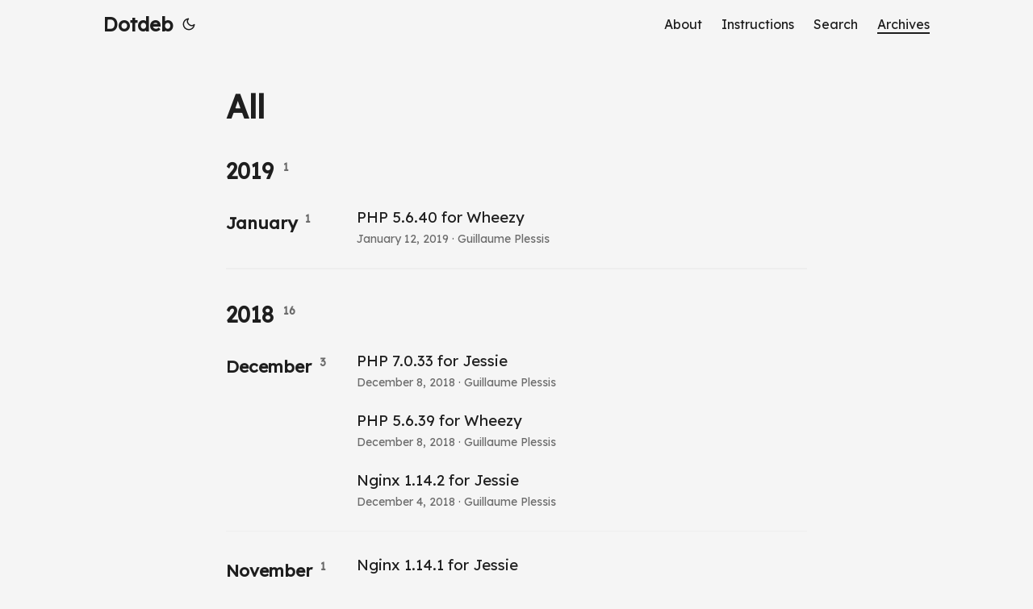

--- FILE ---
content_type: text/html; charset=utf-8
request_url: https://www.dotdeb.org/archives/
body_size: 16340
content:
<!doctype html><html lang=en dir=auto><head><meta charset=utf-8><meta http-equiv=X-UA-Compatible content="IE=edge"><meta name=viewport content="width=device-width,initial-scale=1,shrink-to-fit=no"><meta name=robots content="index, follow"><title>All | Dotdeb</title><meta name=keywords content><meta name=description content="archives"><meta name=author content><link rel=canonical href=https://dotdeb-org-d0f4aa.gitlab.io/archives/><link crossorigin=anonymous href=/assets/css/stylesheet.3beea2776320e39a6c8d0589cd10cf4cbbbe3ca9b6f0363cfeef1417ed39a195.css integrity="sha256-O+6id2Mg45psjQWJzRDPTLu+PKm28DY8/u8UF+05oZU=" rel="preload stylesheet" as=style><link rel=icon href=https://dotdeb-org-d0f4aa.gitlab.io/favicon.ico><link rel=icon type=image/png sizes=16x16 href=https://dotdeb-org-d0f4aa.gitlab.io/favicon-16x16.png><link rel=icon type=image/png sizes=32x32 href=https://dotdeb-org-d0f4aa.gitlab.io/favicon-32x32.png><link rel=apple-touch-icon href=https://dotdeb-org-d0f4aa.gitlab.io/apple-touch-icon.png><link rel=mask-icon href=https://dotdeb-org-d0f4aa.gitlab.io/safari-pinned-tab.svg><meta name=theme-color content="#2e2e33"><meta name=msapplication-TileColor content="#2e2e33"><link rel=alternate hreflang=en href=https://dotdeb-org-d0f4aa.gitlab.io/archives/><noscript><style>#theme-toggle,.top-link{display:none}</style><style>@media(prefers-color-scheme:dark){:root{--theme:rgb(29, 30, 32);--entry:rgb(46, 46, 51);--primary:rgb(218, 218, 219);--secondary:rgb(155, 156, 157);--tertiary:rgb(65, 66, 68);--content:rgb(196, 196, 197);--code-block-bg:rgb(46, 46, 51);--code-bg:rgb(55, 56, 62);--border:rgb(51, 51, 51)}.list{background:var(--theme)}.list:not(.dark)::-webkit-scrollbar-track{background:0 0}.list:not(.dark)::-webkit-scrollbar-thumb{border-color:var(--theme)}}</style></noscript><link rel=preconnect href=https://fonts.googleapis.com><link rel=preconnect href=https://fonts.gstatic.com crossorigin><link href="https://fonts.googleapis.com/css2?family=Lexend&display=swap" rel=stylesheet><meta property="og:url" content="https://dotdeb-org-d0f4aa.gitlab.io/archives/"><meta property="og:site_name" content="Dotdeb"><meta property="og:title" content="All"><meta property="og:description" content="archives"><meta property="og:locale" content="en-US"><meta property="og:type" content="article"><meta name=twitter:card content="summary"><meta name=twitter:title content="All"><meta name=twitter:description content="archives"><script type=application/ld+json>{"@context":"https://schema.org","@type":"BreadcrumbList","itemListElement":[{"@type":"ListItem","position":1,"name":"All","item":"https://dotdeb-org-d0f4aa.gitlab.io/archives/"}]}</script><script type=application/ld+json>{"@context":"https://schema.org","@type":"BlogPosting","headline":"All","name":"All","description":"archives","keywords":[],"articleBody":"","wordCount":"0","inLanguage":"en","datePublished":"0001-01-01T00:00:00Z","dateModified":"0001-01-01T00:00:00Z","mainEntityOfPage":{"@type":"WebPage","@id":"https://dotdeb-org-d0f4aa.gitlab.io/archives/"},"publisher":{"@type":"Organization","name":"Dotdeb","logo":{"@type":"ImageObject","url":"https://dotdeb-org-d0f4aa.gitlab.io/favicon.ico"}}}</script></head><body class=list id=top><script>localStorage.getItem("pref-theme")==="dark"?document.body.classList.add("dark"):localStorage.getItem("pref-theme")==="light"?document.body.classList.remove("dark"):window.matchMedia("(prefers-color-scheme: dark)").matches&&document.body.classList.add("dark")</script><header class=header><nav class=nav><div class=logo><a href=https://dotdeb-org-d0f4aa.gitlab.io/ accesskey=h title="Dotdeb (Alt + H)">Dotdeb</a><div class=logo-switches><button id=theme-toggle accesskey=t title="(Alt + T)" aria-label="Toggle theme">
<svg id="moon" width="24" height="18" viewBox="0 0 24 24" fill="none" stroke="currentColor" stroke-width="2" stroke-linecap="round" stroke-linejoin="round"><path d="M21 12.79A9 9 0 1111.21 3 7 7 0 0021 12.79z"/></svg>
<svg id="sun" width="24" height="18" viewBox="0 0 24 24" fill="none" stroke="currentColor" stroke-width="2" stroke-linecap="round" stroke-linejoin="round"><circle cx="12" cy="12" r="5"/><line x1="12" y1="1" x2="12" y2="3"/><line x1="12" y1="21" x2="12" y2="23"/><line x1="4.22" y1="4.22" x2="5.64" y2="5.64"/><line x1="18.36" y1="18.36" x2="19.78" y2="19.78"/><line x1="1" y1="12" x2="3" y2="12"/><line x1="21" y1="12" x2="23" y2="12"/><line x1="4.22" y1="19.78" x2="5.64" y2="18.36"/><line x1="18.36" y1="5.64" x2="19.78" y2="4.22"/></svg></button></div></div><ul id=menu><li><a href=https://dotdeb-org-d0f4aa.gitlab.io/about/ title=About><span>About</span></a></li><li><a href=https://dotdeb-org-d0f4aa.gitlab.io/instructions/ title=Instructions><span>Instructions</span></a></li><li><a href=https://dotdeb-org-d0f4aa.gitlab.io/search/ title="Search (Alt + /)" accesskey=/><span>Search</span></a></li><li><a href=https://dotdeb-org-d0f4aa.gitlab.io/archives/ title=All><span class=active>Archives</span></a></li></ul></nav></header><main class=main><header class=page-header><h1>All</h1></header><div class=archive-year><h2 class=archive-year-header id=2019><a class=archive-header-link href=#2019>2019</a>
<sup class=archive-count>&nbsp;1</sup></h2><div class=archive-month><h3 class=archive-month-header id=2019-January><a class=archive-header-link href=#2019-January>January</a>
<sup class=archive-count>&nbsp;1</sup></h3><div class=archive-posts><div class=archive-entry><h3 class="archive-entry-title entry-hint-parent">PHP 5.6.40 for Wheezy</h3><div class=archive-meta><span title='2019-01-12 21:36:14 +0000 UTC'>January 12, 2019</span>&nbsp;·&nbsp;Guillaume Plessis</div><a class=entry-link aria-label="post link to PHP 5.6.40 for Wheezy" href=https://dotdeb-org-d0f4aa.gitlab.io/2019/01/12/php-5-6-40-for-wheezy/></a></div></div></div></div><div class=archive-year><h2 class=archive-year-header id=2018><a class=archive-header-link href=#2018>2018</a>
<sup class=archive-count>&nbsp;16</sup></h2><div class=archive-month><h3 class=archive-month-header id=2018-December><a class=archive-header-link href=#2018-December>December</a>
<sup class=archive-count>&nbsp;3</sup></h3><div class=archive-posts><div class=archive-entry><h3 class="archive-entry-title entry-hint-parent">PHP 7.0.33 for Jessie</h3><div class=archive-meta><span title='2018-12-08 06:48:34 +0000 UTC'>December 8, 2018</span>&nbsp;·&nbsp;Guillaume Plessis</div><a class=entry-link aria-label="post link to PHP 7.0.33 for Jessie" href=https://dotdeb-org-d0f4aa.gitlab.io/2018/12/08/php-7-0-33-for-jessie/></a></div><div class=archive-entry><h3 class="archive-entry-title entry-hint-parent">PHP 5.6.39 for Wheezy</h3><div class=archive-meta><span title='2018-12-08 01:51:21 +0000 UTC'>December 8, 2018</span>&nbsp;·&nbsp;Guillaume Plessis</div><a class=entry-link aria-label="post link to PHP 5.6.39 for Wheezy" href=https://dotdeb-org-d0f4aa.gitlab.io/2018/12/08/php-5-6-39-for-wheezy/></a></div><div class=archive-entry><h3 class="archive-entry-title entry-hint-parent">Nginx 1.14.2 for Jessie</h3><div class=archive-meta><span title='2018-12-04 21:40:42 +0000 UTC'>December 4, 2018</span>&nbsp;·&nbsp;Guillaume Plessis</div><a class=entry-link aria-label="post link to Nginx 1.14.2 for Jessie" href=https://dotdeb-org-d0f4aa.gitlab.io/2018/12/04/nginx-1-14-2-for-jessie/></a></div></div></div><div class=archive-month><h3 class=archive-month-header id=2018-November><a class=archive-header-link href=#2018-November>November</a>
<sup class=archive-count>&nbsp;1</sup></h3><div class=archive-posts><div class=archive-entry><h3 class="archive-entry-title entry-hint-parent">Nginx 1.14.1 for Jessie</h3><div class=archive-meta><span title='2018-11-12 17:55:16 +0000 UTC'>November 12, 2018</span>&nbsp;·&nbsp;Guillaume Plessis</div><a class=entry-link aria-label="post link to Nginx 1.14.1 for Jessie" href=https://dotdeb-org-d0f4aa.gitlab.io/2018/11/12/nginx-1-14-1-for-jessie/></a></div></div></div><div class=archive-month><h3 class=archive-month-header id=2018-September><a class=archive-header-link href=#2018-September>September</a>
<sup class=archive-count>&nbsp;2</sup></h3><div class=archive-posts><div class=archive-entry><h3 class="archive-entry-title entry-hint-parent">PHP 7.0.32 for Jessie</h3><div class=archive-meta><span title='2018-09-19 09:53:07 +0000 UTC'>September 19, 2018</span>&nbsp;·&nbsp;Guillaume Plessis</div><a class=entry-link aria-label="post link to PHP 7.0.32 for Jessie" href=https://dotdeb-org-d0f4aa.gitlab.io/2018/09/19/php-7-0-32-for-jessie/></a></div><div class=archive-entry><h3 class="archive-entry-title entry-hint-parent">PHP 5.6.38 for Wheezy</h3><div class=archive-meta><span title='2018-09-19 09:50:36 +0000 UTC'>September 19, 2018</span>&nbsp;·&nbsp;Guillaume Plessis</div><a class=entry-link aria-label="post link to PHP 5.6.38 for Wheezy" href=https://dotdeb-org-d0f4aa.gitlab.io/2018/09/19/php-5-6-38-for-wheezy/></a></div></div></div><div class=archive-month><h3 class=archive-month-header id=2018-July><a class=archive-header-link href=#2018-July>July</a>
<sup class=archive-count>&nbsp;2</sup></h3><div class=archive-posts><div class=archive-entry><h3 class="archive-entry-title entry-hint-parent">PHP 7.0.31 for Jessie</h3><div class=archive-meta><span title='2018-07-22 21:00:30 +0000 UTC'>July 22, 2018</span>&nbsp;·&nbsp;Guillaume Plessis</div><a class=entry-link aria-label="post link to PHP 7.0.31 for Jessie" href=https://dotdeb-org-d0f4aa.gitlab.io/2018/07/22/php-7-0-31-for-jessie/></a></div><div class=archive-entry><h3 class="archive-entry-title entry-hint-parent">PHP 5.6.37 for Wheezy</h3><div class=archive-meta><span title='2018-07-22 20:52:47 +0000 UTC'>July 22, 2018</span>&nbsp;·&nbsp;Guillaume Plessis</div><a class=entry-link aria-label="post link to PHP 5.6.37 for Wheezy" href=https://dotdeb-org-d0f4aa.gitlab.io/2018/07/22/php-5-6-37-for-wheezy/></a></div></div></div><div class=archive-month><h3 class=archive-month-header id=2018-April><a class=archive-header-link href=#2018-April>April</a>
<sup class=archive-count>&nbsp;3</sup></h3><div class=archive-posts><div class=archive-entry><h3 class="archive-entry-title entry-hint-parent">PHP 5.6.36 for Wheezy</h3><div class=archive-meta><span title='2018-04-28 00:57:39 +0000 UTC'>April 28, 2018</span>&nbsp;·&nbsp;Guillaume Plessis</div><a class=entry-link aria-label="post link to PHP 5.6.36 for Wheezy" href=https://dotdeb-org-d0f4aa.gitlab.io/2018/04/28/php-5-6-36-for-wheezy/></a></div><div class=archive-entry><h3 class="archive-entry-title entry-hint-parent">PHP 7.0.30 for Jessie</h3><div class=archive-meta><span title='2018-04-26 18:50:45 +0000 UTC'>April 26, 2018</span>&nbsp;·&nbsp;Guillaume Plessis</div><a class=entry-link aria-label="post link to PHP 7.0.30 for Jessie" href=https://dotdeb-org-d0f4aa.gitlab.io/2018/04/26/php-7-0-30-for-jessie/></a></div><div class=archive-entry><h3 class="archive-entry-title entry-hint-parent">PHP 5.6.35 for Wheezy</h3><div class=archive-meta><span title='2018-04-01 09:57:15 +0000 UTC'>April 1, 2018</span>&nbsp;·&nbsp;Guillaume Plessis</div><a class=entry-link aria-label="post link to PHP 5.6.35 for Wheezy" href=https://dotdeb-org-d0f4aa.gitlab.io/2018/04/01/php-5-6-35-for-wheezy/></a></div></div></div><div class=archive-month><h3 class=archive-month-header id=2018-March><a class=archive-header-link href=#2018-March>March</a>
<sup class=archive-count>&nbsp;3</sup></h3><div class=archive-posts><div class=archive-entry><h3 class="archive-entry-title entry-hint-parent">PHP 7.0.29 for Jessie</h3><div class=archive-meta><span title='2018-03-31 13:57:17 +0000 UTC'>March 31, 2018</span>&nbsp;·&nbsp;Guillaume Plessis</div><a class=entry-link aria-label="post link to PHP 7.0.29 for Jessie" href=https://dotdeb-org-d0f4aa.gitlab.io/2018/03/31/php-7-0-29-for-jessie/></a></div><div class=archive-entry><h3 class="archive-entry-title entry-hint-parent">PHP 7.0.28 for Jessie</h3><div class=archive-meta><span title='2018-03-13 09:26:39 +0000 UTC'>March 13, 2018</span>&nbsp;·&nbsp;Guillaume Plessis</div><a class=entry-link aria-label="post link to PHP 7.0.28 for Jessie" href=https://dotdeb-org-d0f4aa.gitlab.io/2018/03/13/php-7-0-28-for-jessie/></a></div><div class=archive-entry><h3 class="archive-entry-title entry-hint-parent">PHP 5.6.34 for Wheezy</h3><div class=archive-meta><span title='2018-03-12 20:06:29 +0000 UTC'>March 12, 2018</span>&nbsp;·&nbsp;Guillaume Plessis</div><a class=entry-link aria-label="post link to PHP 5.6.34 for Wheezy" href=https://dotdeb-org-d0f4aa.gitlab.io/2018/03/12/php-5-6-34-for-wheezy/></a></div></div></div><div class=archive-month><h3 class=archive-month-header id=2018-January><a class=archive-header-link href=#2018-January>January</a>
<sup class=archive-count>&nbsp;2</sup></h3><div class=archive-posts><div class=archive-entry><h3 class="archive-entry-title entry-hint-parent">PHP 5.6.33 for Wheezy</h3><div class=archive-meta><span title='2018-01-05 22:50:56 +0000 UTC'>January 5, 2018</span>&nbsp;·&nbsp;Guillaume Plessis</div><a class=entry-link aria-label="post link to PHP 5.6.33 for Wheezy" href=https://dotdeb-org-d0f4aa.gitlab.io/2018/01/05/php-5-6-33-for-wheezy/></a></div><div class=archive-entry><h3 class="archive-entry-title entry-hint-parent">PHP 7.0.27 for Jessie</h3><div class=archive-meta><span title='2018-01-04 22:18:06 +0000 UTC'>January 4, 2018</span>&nbsp;·&nbsp;Guillaume Plessis</div><a class=entry-link aria-label="post link to PHP 7.0.27 for Jessie" href=https://dotdeb-org-d0f4aa.gitlab.io/2018/01/04/php-7-0-27-for-jessie/></a></div></div></div></div><div class=archive-year><h2 class=archive-year-header id=2017><a class=archive-header-link href=#2017>2017</a>
<sup class=archive-count>&nbsp;21</sup></h2><div class=archive-month><h3 class=archive-month-header id=2017-November><a class=archive-header-link href=#2017-November>November</a>
<sup class=archive-count>&nbsp;3</sup></h3><div class=archive-posts><div class=archive-entry><h3 class="archive-entry-title entry-hint-parent">PHP 7.0.26 for Jessie</h3><div class=archive-meta><span title='2017-11-25 19:31:47 +0000 UTC'>November 25, 2017</span>&nbsp;·&nbsp;Guillaume Plessis</div><a class=entry-link aria-label="post link to PHP 7.0.26 for Jessie" href=https://dotdeb-org-d0f4aa.gitlab.io/2017/11/25/php-7-0-26-for-jessie/></a></div><div class=archive-entry><h3 class="archive-entry-title entry-hint-parent">PHP 5.6.32 for Wheezy</h3><div class=archive-meta><span title='2017-11-03 01:07:12 +0000 UTC'>November 3, 2017</span>&nbsp;·&nbsp;Guillaume Plessis</div><a class=entry-link aria-label="post link to PHP 5.6.32 for Wheezy" href=https://dotdeb-org-d0f4aa.gitlab.io/2017/11/03/php-5-6-32-for-wheezy/></a></div><div class=archive-entry><h3 class="archive-entry-title entry-hint-parent">PHP 7.0.25 for Jessie</h3><div class=archive-meta><span title='2017-11-02 17:36:33 +0000 UTC'>November 2, 2017</span>&nbsp;·&nbsp;Guillaume Plessis</div><a class=entry-link aria-label="post link to PHP 7.0.25 for Jessie" href=https://dotdeb-org-d0f4aa.gitlab.io/2017/11/02/php-7-0-25-for-jessie/></a></div></div></div><div class=archive-month><h3 class=archive-month-header id=2017-October><a class=archive-header-link href=#2017-October>October</a>
<sup class=archive-count>&nbsp;2</sup></h3><div class=archive-posts><div class=archive-entry><h3 class="archive-entry-title entry-hint-parent">Nginx 1.12.2 for Jessie</h3><div class=archive-meta><span title='2017-10-20 02:30:19 +0000 UTC'>October 20, 2017</span>&nbsp;·&nbsp;Guillaume Plessis</div><a class=entry-link aria-label="post link to Nginx 1.12.2 for Jessie" href=https://dotdeb-org-d0f4aa.gitlab.io/2017/10/20/nginx-1-12-2-for-jessie/></a></div><div class=archive-entry><h3 class="archive-entry-title entry-hint-parent">PHP 7.0.24 for Jessie</h3><div class=archive-meta><span title='2017-10-09 01:18:12 +0000 UTC'>October 9, 2017</span>&nbsp;·&nbsp;Guillaume Plessis</div><a class=entry-link aria-label="post link to PHP 7.0.24 for Jessie" href=https://dotdeb-org-d0f4aa.gitlab.io/2017/10/09/php-7-0-24-for-jessie/></a></div></div></div><div class=archive-month><h3 class=archive-month-header id=2017-September><a class=archive-header-link href=#2017-September>September</a>
<sup class=archive-count>&nbsp;2</sup></h3><div class=archive-posts><div class=archive-entry><h3 class="archive-entry-title entry-hint-parent">Redis 3.2.11</h3><div class=archive-meta><span title='2017-09-23 16:39:44 +0000 UTC'>September 23, 2017</span>&nbsp;·&nbsp;Guillaume Plessis</div><a class=entry-link aria-label="post link to Redis 3.2.11" href=https://dotdeb-org-d0f4aa.gitlab.io/2017/09/23/redis-3-2-11/></a></div><div class=archive-entry><h3 class="archive-entry-title entry-hint-parent">PHP 7.0.23 for Jessie</h3><div class=archive-meta><span title='2017-09-07 03:30:25 +0000 UTC'>September 7, 2017</span>&nbsp;·&nbsp;Guillaume Plessis</div><a class=entry-link aria-label="post link to PHP 7.0.23 for Jessie" href=https://dotdeb-org-d0f4aa.gitlab.io/2017/09/07/php-7-0-23-for-jessie/></a></div></div></div><div class=archive-month><h3 class=archive-month-header id=2017-August><a class=archive-header-link href=#2017-August>August</a>
<sup class=archive-count>&nbsp;1</sup></h3><div class=archive-posts><div class=archive-entry><h3 class="archive-entry-title entry-hint-parent">PHP 7.0.22 for Jessie</h3><div class=archive-meta><span title='2017-08-03 21:32:56 +0000 UTC'>August 3, 2017</span>&nbsp;·&nbsp;Guillaume Plessis</div><a class=entry-link aria-label="post link to PHP 7.0.22 for Jessie" href=https://dotdeb-org-d0f4aa.gitlab.io/2017/08/03/php-7-0-22-for-jessie/></a></div></div></div><div class=archive-month><h3 class=archive-month-header id=2017-July><a class=archive-header-link href=#2017-July>July</a>
<sup class=archive-count>&nbsp;3</sup></h3><div class=archive-posts><div class=archive-entry><h3 class="archive-entry-title entry-hint-parent">Redis 3.2.10</h3><div class=archive-meta><span title='2017-07-28 19:35:31 +0000 UTC'>July 28, 2017</span>&nbsp;·&nbsp;Guillaume Plessis</div><a class=entry-link aria-label="post link to Redis 3.2.10" href=https://dotdeb-org-d0f4aa.gitlab.io/2017/07/28/redis-3-2-10/></a></div><div class=archive-entry><h3 class="archive-entry-title entry-hint-parent">Nginx 1.12.1 for Jessie</h3><div class=archive-meta><span title='2017-07-20 15:46:21 +0000 UTC'>July 20, 2017</span>&nbsp;·&nbsp;Guillaume Plessis</div><a class=entry-link aria-label="post link to Nginx 1.12.1 for Jessie" href=https://dotdeb-org-d0f4aa.gitlab.io/2017/07/20/nginx-1-12-1-for-jessie/></a></div><div class=archive-entry><h3 class="archive-entry-title entry-hint-parent">PHP 5.6.31 for Wheezy</h3><div class=archive-meta><span title='2017-07-14 18:33:48 +0000 UTC'>July 14, 2017</span>&nbsp;·&nbsp;Guillaume Plessis</div><a class=entry-link aria-label="post link to PHP 5.6.31 for Wheezy" href=https://dotdeb-org-d0f4aa.gitlab.io/2017/07/14/php-5-6-31-for-wheezy/></a></div></div></div><div class=archive-month><h3 class=archive-month-header id=2017-May><a class=archive-header-link href=#2017-May>May</a>
<sup class=archive-count>&nbsp;2</sup></h3><div class=archive-posts><div class=archive-entry><h3 class="archive-entry-title entry-hint-parent">Redis 3.2.9</h3><div class=archive-meta><span title='2017-05-22 19:19:44 +0000 UTC'>May 22, 2017</span>&nbsp;·&nbsp;Guillaume Plessis</div><a class=entry-link aria-label="post link to Redis 3.2.9" href=https://dotdeb-org-d0f4aa.gitlab.io/2017/05/22/redis-3-2-9/></a></div><div class=archive-entry><h3 class="archive-entry-title entry-hint-parent">PHP 7.0.19 for Jessie</h3><div class=archive-meta><span title='2017-05-12 19:34:17 +0000 UTC'>May 12, 2017</span>&nbsp;·&nbsp;Guillaume Plessis</div><a class=entry-link aria-label="post link to PHP 7.0.19 for Jessie" href=https://dotdeb-org-d0f4aa.gitlab.io/2017/05/12/php-7-0-19-for-jessie/></a></div></div></div><div class=archive-month><h3 class=archive-month-header id=2017-April><a class=archive-header-link href=#2017-April>April</a>
<sup class=archive-count>&nbsp;1</sup></h3><div class=archive-posts><div class=archive-entry><h3 class="archive-entry-title entry-hint-parent">PHP 7.0.18 for Jessie</h3><div class=archive-meta><span title='2017-04-14 17:59:27 +0000 UTC'>April 14, 2017</span>&nbsp;·&nbsp;Guillaume Plessis</div><a class=entry-link aria-label="post link to PHP 7.0.18 for Jessie" href=https://dotdeb-org-d0f4aa.gitlab.io/2017/04/14/php-7-0-18-for-jessie/></a></div></div></div><div class=archive-month><h3 class=archive-month-header id=2017-March><a class=archive-header-link href=#2017-March>March</a>
<sup class=archive-count>&nbsp;1</sup></h3><div class=archive-posts><div class=archive-entry><h3 class="archive-entry-title entry-hint-parent">PHP 7.0.17 for Jessie</h3><div class=archive-meta><span title='2017-03-16 22:05:52 +0000 UTC'>March 16, 2017</span>&nbsp;·&nbsp;Guillaume Plessis</div><a class=entry-link aria-label="post link to PHP 7.0.17 for Jessie" href=https://dotdeb-org-d0f4aa.gitlab.io/2017/03/16/php-7-0-17-for-jessie/></a></div></div></div><div class=archive-month><h3 class=archive-month-header id=2017-February><a class=archive-header-link href=#2017-February>February</a>
<sup class=archive-count>&nbsp;3</sup></h3><div class=archive-posts><div class=archive-entry><h3 class="archive-entry-title entry-hint-parent">PHP 7.0.16 for Jessie</h3><div class=archive-meta><span title='2017-02-17 01:06:40 +0000 UTC'>February 17, 2017</span>&nbsp;·&nbsp;Guillaume Plessis</div><a class=entry-link aria-label="post link to PHP 7.0.16 for Jessie" href=https://dotdeb-org-d0f4aa.gitlab.io/2017/02/17/php-7-0-16-for-jessie/></a></div><div class=archive-entry><h3 class="archive-entry-title entry-hint-parent">Redis 3.2.8</h3><div class=archive-meta><span title='2017-02-15 20:17:55 +0000 UTC'>February 15, 2017</span>&nbsp;·&nbsp;Guillaume Plessis</div><a class=entry-link aria-label="post link to Redis 3.2.8" href=https://dotdeb-org-d0f4aa.gitlab.io/2017/02/15/redis-3-2-8/></a></div><div class=archive-entry><h3 class="archive-entry-title entry-hint-parent">Nginx 1.10.3 for Jessie and Wheezy</h3><div class=archive-meta><span title='2017-02-01 20:00:51 +0000 UTC'>February 1, 2017</span>&nbsp;·&nbsp;Guillaume Plessis</div><a class=entry-link aria-label="post link to Nginx 1.10.3 for Jessie and Wheezy" href=https://dotdeb-org-d0f4aa.gitlab.io/2017/02/01/nginx-1-10-3-for-jessie-and-wheezy/></a></div></div></div><div class=archive-month><h3 class=archive-month-header id=2017-January><a class=archive-header-link href=#2017-January>January</a>
<sup class=archive-count>&nbsp;3</sup></h3><div class=archive-posts><div class=archive-entry><h3 class="archive-entry-title entry-hint-parent">PHP 7.1 & Dotdeb</h3><div class=archive-meta><span title='2017-01-26 23:38:13 +0000 UTC'>January 26, 2017</span>&nbsp;·&nbsp;Guillaume Plessis</div><a class=entry-link aria-label="post link to PHP 7.1 & Dotdeb" href=https://dotdeb-org-d0f4aa.gitlab.io/2017/01/27/php-7-1-dotdeb/></a></div><div class=archive-entry><h3 class="archive-entry-title entry-hint-parent">PHP 7.0.15 for Jessie</h3><div class=archive-meta><span title='2017-01-21 21:16:58 +0000 UTC'>January 21, 2017</span>&nbsp;·&nbsp;Guillaume Plessis</div><a class=entry-link aria-label="post link to PHP 7.0.15 for Jessie" href=https://dotdeb-org-d0f4aa.gitlab.io/2017/01/21/php-7-0-15-for-jessie/></a></div><div class=archive-entry><h3 class="archive-entry-title entry-hint-parent">PHP 5.6.30 for Wheezy</h3><div class=archive-meta><span title='2017-01-21 21:15:05 +0000 UTC'>January 21, 2017</span>&nbsp;·&nbsp;Guillaume Plessis</div><a class=entry-link aria-label="post link to PHP 5.6.30 for Wheezy" href=https://dotdeb-org-d0f4aa.gitlab.io/2017/01/21/php-5-6-30-for-wheezy/></a></div></div></div></div><div class=archive-year><h2 class=archive-year-header id=2016><a class=archive-header-link href=#2016>2016</a>
<sup class=archive-count>&nbsp;43</sup></h2><div class=archive-month><h3 class=archive-month-header id=2016-December><a class=archive-header-link href=#2016-December>December</a>
<sup class=archive-count>&nbsp;3</sup></h3><div class=archive-posts><div class=archive-entry><h3 class="archive-entry-title entry-hint-parent">Redis 3.2.6</h3><div class=archive-meta><span title='2016-12-12 20:21:14 +0000 UTC'>December 12, 2016</span>&nbsp;·&nbsp;Guillaume Plessis</div><a class=entry-link aria-label="post link to Redis 3.2.6" href=https://dotdeb-org-d0f4aa.gitlab.io/2016/12/12/redis-3-2-6/></a></div><div class=archive-entry><h3 class="archive-entry-title entry-hint-parent">PHP 7.0.14 for Jessie</h3><div class=archive-meta><span title='2016-12-12 20:18:29 +0000 UTC'>December 12, 2016</span>&nbsp;·&nbsp;Guillaume Plessis</div><a class=entry-link aria-label="post link to PHP 7.0.14 for Jessie" href=https://dotdeb-org-d0f4aa.gitlab.io/2016/12/12/php-7-0-14-for-jessie/></a></div><div class=archive-entry><h3 class="archive-entry-title entry-hint-parent">PHP 5.6.29 for Wheezy</h3><div class=archive-meta><span title='2016-12-12 20:16:20 +0000 UTC'>December 12, 2016</span>&nbsp;·&nbsp;Guillaume Plessis</div><a class=entry-link aria-label="post link to PHP 5.6.29 for Wheezy" href=https://dotdeb-org-d0f4aa.gitlab.io/2016/12/12/php-5-6-29-for-wheezy/></a></div></div></div><div class=archive-month><h3 class=archive-month-header id=2016-November><a class=archive-header-link href=#2016-November>November</a>
<sup class=archive-count>&nbsp;2</sup></h3><div class=archive-posts><div class=archive-entry><h3 class="archive-entry-title entry-hint-parent">PHP 5.6.28 for Wheezy</h3><div class=archive-meta><span title='2016-11-12 21:42:06 +0000 UTC'>November 12, 2016</span>&nbsp;·&nbsp;Guillaume Plessis</div><a class=entry-link aria-label="post link to PHP 5.6.28 for Wheezy" href=https://dotdeb-org-d0f4aa.gitlab.io/2016/11/12/php-5-6-28-for-wheezy/></a></div><div class=archive-entry><h3 class="archive-entry-title entry-hint-parent">PHP 7.0.13 for Jessie</h3><div class=archive-meta><span title='2016-11-10 19:34:16 +0000 UTC'>November 10, 2016</span>&nbsp;·&nbsp;Guillaume Plessis</div><a class=entry-link aria-label="post link to PHP 7.0.13 for Jessie" href=https://dotdeb-org-d0f4aa.gitlab.io/2016/11/10/php-7-0-13-for-jessie/></a></div></div></div><div class=archive-month><h3 class=archive-month-header id=2016-October><a class=archive-header-link href=#2016-October>October</a>
<sup class=archive-count>&nbsp;5</sup></h3><div class=archive-posts><div class=archive-entry><h3 class="archive-entry-title entry-hint-parent">Update : Nginx 1.10.2</h3><div class=archive-meta><span title='2016-10-27 20:14:03 +0000 UTC'>October 27, 2016</span>&nbsp;·&nbsp;Guillaume Plessis</div><a class=entry-link aria-label="post link to Update : Nginx 1.10.2" href=https://dotdeb-org-d0f4aa.gitlab.io/2016/10/27/update-nginx-1-10-2/></a></div><div class=archive-entry><h3 class="archive-entry-title entry-hint-parent">Redis 3.2.5</h3><div class=archive-meta><span title='2016-10-27 17:28:02 +0000 UTC'>October 27, 2016</span>&nbsp;·&nbsp;Guillaume Plessis</div><a class=entry-link aria-label="post link to Redis 3.2.5" href=https://dotdeb-org-d0f4aa.gitlab.io/2016/10/27/redis-3-2-5/></a></div><div class=archive-entry><h3 class="archive-entry-title entry-hint-parent">Nginx 1.10.2 For Jessie and Wheezy</h3><div class=archive-meta><span title='2016-10-19 00:21:19 +0000 UTC'>October 19, 2016</span>&nbsp;·&nbsp;Guillaume Plessis</div><a class=entry-link aria-label="post link to Nginx 1.10.2 For Jessie and Wheezy" href=https://dotdeb-org-d0f4aa.gitlab.io/2016/10/19/nginx-1-10-2-for-jessie-and-wheezy/></a></div><div class=archive-entry><h3 class="archive-entry-title entry-hint-parent">PHP 7.0.12 for Jessie</h3><div class=archive-meta><span title='2016-10-17 18:13:10 +0000 UTC'>October 17, 2016</span>&nbsp;·&nbsp;Guillaume Plessis</div><a class=entry-link aria-label="post link to PHP 7.0.12 for Jessie" href=https://dotdeb-org-d0f4aa.gitlab.io/2016/10/17/php-7-0-12-for-jessie/></a></div><div class=archive-entry><h3 class="archive-entry-title entry-hint-parent">PHP 5.6.27 for Wheezy</h3><div class=archive-meta><span title='2016-10-17 18:11:28 +0000 UTC'>October 17, 2016</span>&nbsp;·&nbsp;Guillaume Plessis</div><a class=entry-link aria-label="post link to PHP 5.6.27 for Wheezy" href=https://dotdeb-org-d0f4aa.gitlab.io/2016/10/17/php-5-6-27-for-wheezy/></a></div></div></div><div class=archive-month><h3 class=archive-month-header id=2016-September><a class=archive-header-link href=#2016-September>September</a>
<sup class=archive-count>&nbsp;3</sup></h3><div class=archive-posts><div class=archive-entry><h3 class="archive-entry-title entry-hint-parent">Redis 3.2.4</h3><div class=archive-meta><span title='2016-09-28 16:47:07 +0000 UTC'>September 28, 2016</span>&nbsp;·&nbsp;Guillaume Plessis</div><a class=entry-link aria-label="post link to Redis 3.2.4" href=https://dotdeb-org-d0f4aa.gitlab.io/2016/09/28/redis-3-2-4/></a></div><div class=archive-entry><h3 class="archive-entry-title entry-hint-parent">PHP 7.0.11 for Jessie</h3><div class=archive-meta><span title='2016-09-19 07:45:47 +0000 UTC'>September 19, 2016</span>&nbsp;·&nbsp;Guillaume Plessis</div><a class=entry-link aria-label="post link to PHP 7.0.11 for Jessie" href=https://dotdeb-org-d0f4aa.gitlab.io/2016/09/19/php-7-0-11-for-jessie/></a></div><div class=archive-entry><h3 class="archive-entry-title entry-hint-parent">PHP 5.6.26 for Wheezy</h3><div class=archive-meta><span title='2016-09-19 07:44:11 +0000 UTC'>September 19, 2016</span>&nbsp;·&nbsp;Guillaume Plessis</div><a class=entry-link aria-label="post link to PHP 5.6.26 for Wheezy" href=https://dotdeb-org-d0f4aa.gitlab.io/2016/09/19/php-5-6-26-for-wheezy/></a></div></div></div><div class=archive-month><h3 class=archive-month-header id=2016-August><a class=archive-header-link href=#2016-August>August</a>
<sup class=archive-count>&nbsp;3</sup></h3><div class=archive-posts><div class=archive-entry><h3 class="archive-entry-title entry-hint-parent">PHP 7.0.10 for Jessie</h3><div class=archive-meta><span title='2016-08-19 07:18:06 +0000 UTC'>August 19, 2016</span>&nbsp;·&nbsp;Guillaume Plessis</div><a class=entry-link aria-label="post link to PHP 7.0.10 for Jessie" href=https://dotdeb-org-d0f4aa.gitlab.io/2016/08/19/php-7-0-10-for-jessie/></a></div><div class=archive-entry><h3 class="archive-entry-title entry-hint-parent">PHP 5.6.25 for Wheezy</h3><div class=archive-meta><span title='2016-08-19 06:03:58 +0000 UTC'>August 19, 2016</span>&nbsp;·&nbsp;Guillaume Plessis</div><a class=entry-link aria-label="post link to PHP 5.6.25 for Wheezy" href=https://dotdeb-org-d0f4aa.gitlab.io/2016/08/19/php-5-6-25-for-wheezy/></a></div><div class=archive-entry><h3 class="archive-entry-title entry-hint-parent">Redis 3.2.3</h3><div class=archive-meta><span title='2016-08-05 00:55:19 +0000 UTC'>August 5, 2016</span>&nbsp;·&nbsp;Guillaume Plessis</div><a class=entry-link aria-label="post link to Redis 3.2.3" href=https://dotdeb-org-d0f4aa.gitlab.io/2016/08/05/redis-3-2-3/></a></div></div></div><div class=archive-month><h3 class=archive-month-header id=2016-July><a class=archive-header-link href=#2016-July>July</a>
<sup class=archive-count>&nbsp;4</sup></h3><div class=archive-posts><div class=archive-entry><h3 class="archive-entry-title entry-hint-parent">Redis 3.2.2</h3><div class=archive-meta><span title='2016-07-28 19:01:22 +0000 UTC'>July 28, 2016</span>&nbsp;·&nbsp;Guillaume Plessis</div><a class=entry-link aria-label="post link to Redis 3.2.2" href=https://dotdeb-org-d0f4aa.gitlab.io/2016/07/28/redis-3-2-2/></a></div><div class=archive-entry><h3 class="archive-entry-title entry-hint-parent">PHP 7.0.9 for Jessie</h3><div class=archive-meta><span title='2016-07-22 07:28:47 +0000 UTC'>July 22, 2016</span>&nbsp;·&nbsp;Guillaume Plessis</div><a class=entry-link aria-label="post link to PHP 7.0.9 for Jessie" href=https://dotdeb-org-d0f4aa.gitlab.io/2016/07/22/php-7-0-9-for-jessie/></a></div><div class=archive-entry><h3 class="archive-entry-title entry-hint-parent">PHP 5.6.24 for Wheezy</h3><div class=archive-meta><span title='2016-07-22 07:26:50 +0000 UTC'>July 22, 2016</span>&nbsp;·&nbsp;Guillaume Plessis</div><a class=entry-link aria-label="post link to PHP 5.6.24 for Wheezy" href=https://dotdeb-org-d0f4aa.gitlab.io/2016/07/22/php-5-6-24-for-wheezy/></a></div><div class=archive-entry><h3 class="archive-entry-title entry-hint-parent">PHP 5.5.38 for Wheezy (End of Life)</h3><div class=archive-meta><span title='2016-07-22 07:22:14 +0000 UTC'>July 22, 2016</span>&nbsp;·&nbsp;Guillaume Plessis</div><a class=entry-link aria-label="post link to PHP 5.5.38 for Wheezy (End of Life)" href=https://dotdeb-org-d0f4aa.gitlab.io/2016/07/22/php-5-5-38-for-wheezy-end-of-life/></a></div></div></div><div class=archive-month><h3 class=archive-month-header id=2016-June><a class=archive-header-link href=#2016-June>June</a>
<sup class=archive-count>&nbsp;8</sup></h3><div class=archive-posts><div class=archive-entry><h3 class="archive-entry-title entry-hint-parent">PHP 7.0.8 for Jessie</h3><div class=archive-meta><span title='2016-06-24 18:14:17 +0000 UTC'>June 24, 2016</span>&nbsp;·&nbsp;Guillaume Plessis</div><a class=entry-link aria-label="post link to PHP 7.0.8 for Jessie" href=https://dotdeb-org-d0f4aa.gitlab.io/2016/06/24/php-7-0-8-for-jessie/></a></div><div class=archive-entry><h3 class="archive-entry-title entry-hint-parent">PHP 5.6.23 for Wheezy</h3><div class=archive-meta><span title='2016-06-24 17:53:51 +0000 UTC'>June 24, 2016</span>&nbsp;·&nbsp;Guillaume Plessis</div><a class=entry-link aria-label="post link to PHP 5.6.23 for Wheezy" href=https://dotdeb-org-d0f4aa.gitlab.io/2016/06/24/php-5-6-23-for-wheezy/></a></div><div class=archive-entry><h3 class="archive-entry-title entry-hint-parent">PHP 5.5.37 for Wheezy</h3><div class=archive-meta><span title='2016-06-24 17:44:48 +0000 UTC'>June 24, 2016</span>&nbsp;·&nbsp;Guillaume Plessis</div><a class=entry-link aria-label="post link to PHP 5.5.37 for Wheezy" href=https://dotdeb-org-d0f4aa.gitlab.io/2016/06/24/php-5-5-37-for-wheezy/></a></div><div class=archive-entry><h3 class="archive-entry-title entry-hint-parent">Redis 3.2.1</h3><div class=archive-meta><span title='2016-06-20 18:02:30 +0000 UTC'>June 20, 2016</span>&nbsp;·&nbsp;Guillaume Plessis</div><a class=entry-link aria-label="post link to Redis 3.2.1" href=https://dotdeb-org-d0f4aa.gitlab.io/2016/06/20/redis-3-2-1/></a></div><div class=archive-entry><h3 class="archive-entry-title entry-hint-parent">Nginx 1.10.1 for Jessie and Wheezy</h3><div class=archive-meta><span title='2016-06-02 01:30:31 +0000 UTC'>June 2, 2016</span>&nbsp;·&nbsp;Guillaume Plessis</div><a class=entry-link aria-label="post link to Nginx 1.10.1 for Jessie and Wheezy" href=https://dotdeb-org-d0f4aa.gitlab.io/2016/06/02/nginx-1-10-1-for-jessie-and-wheezy/></a></div><div class=archive-entry><h3 class="archive-entry-title entry-hint-parent">PHP 7.0.7 for Jessie</h3><div class=archive-meta><span title='2016-06-01 14:28:57 +0000 UTC'>June 1, 2016</span>&nbsp;·&nbsp;Guillaume Plessis</div><a class=entry-link aria-label="post link to PHP 7.0.7 for Jessie" href=https://dotdeb-org-d0f4aa.gitlab.io/2016/06/01/php-7-0-7-for-jessie/></a></div><div class=archive-entry><h3 class="archive-entry-title entry-hint-parent">PHP 5.6.22 for Wheezy</h3><div class=archive-meta><span title='2016-06-01 14:25:33 +0000 UTC'>June 1, 2016</span>&nbsp;·&nbsp;Guillaume Plessis</div><a class=entry-link aria-label="post link to PHP 5.6.22 for Wheezy" href=https://dotdeb-org-d0f4aa.gitlab.io/2016/06/01/php-5-6-22-for-wheezy/></a></div><div class=archive-entry><h3 class="archive-entry-title entry-hint-parent">PHP 5.5.36 for Wheezy</h3><div class=archive-meta><span title='2016-06-01 14:23:13 +0000 UTC'>June 1, 2016</span>&nbsp;·&nbsp;Guillaume Plessis</div><a class=entry-link aria-label="post link to PHP 5.5.36 for Wheezy" href=https://dotdeb-org-d0f4aa.gitlab.io/2016/06/01/php-5-5-36-for-wheezy/></a></div></div></div><div class=archive-month><h3 class=archive-month-header id=2016-May><a class=archive-header-link href=#2016-May>May</a>
<sup class=archive-count>&nbsp;1</sup></h3><div class=archive-posts><div class=archive-entry><h3 class="archive-entry-title entry-hint-parent">Redis 3.2.0</h3><div class=archive-meta><span title='2016-05-07 21:27:57 +0000 UTC'>May 7, 2016</span>&nbsp;·&nbsp;Guillaume Plessis</div><a class=entry-link aria-label="post link to Redis 3.2.0" href=https://dotdeb-org-d0f4aa.gitlab.io/2016/05/07/redis-3-2-0/></a></div></div></div><div class=archive-month><h3 class=archive-month-header id=2016-April><a class=archive-header-link href=#2016-April>April</a>
<sup class=archive-count>&nbsp;4</sup></h3><div class=archive-posts><div class=archive-entry><h3 class="archive-entry-title entry-hint-parent">PHP 5.6.21 for Wheezy</h3><div class=archive-meta><span title='2016-04-29 17:16:09 +0000 UTC'>April 29, 2016</span>&nbsp;·&nbsp;Guillaume Plessis</div><a class=entry-link aria-label="post link to PHP 5.6.21 for Wheezy" href=https://dotdeb-org-d0f4aa.gitlab.io/2016/04/29/php-5-6-21-for-wheezy/></a></div><div class=archive-entry><h3 class="archive-entry-title entry-hint-parent">PHP 7.0.6 for Jessie</h3><div class=archive-meta><span title='2016-04-29 17:06:58 +0000 UTC'>April 29, 2016</span>&nbsp;·&nbsp;Guillaume Plessis</div><a class=entry-link aria-label="post link to PHP 7.0.6 for Jessie" href=https://dotdeb-org-d0f4aa.gitlab.io/2016/04/29/php-7-0-6-for-jessie/></a></div><div class=archive-entry><h3 class="archive-entry-title entry-hint-parent">PHP 5.6.20 for Wheezy</h3><div class=archive-meta><span title='2016-04-01 07:40:14 +0000 UTC'>April 1, 2016</span>&nbsp;·&nbsp;Guillaume Plessis</div><a class=entry-link aria-label="post link to PHP 5.6.20 for Wheezy" href=https://dotdeb-org-d0f4aa.gitlab.io/2016/04/01/php-5-6-20-for-wheezy/></a></div><div class=archive-entry><h3 class="archive-entry-title entry-hint-parent">PHP 7.0.5 for Jessie</h3><div class=archive-meta><span title='2016-04-01 04:57:28 +0000 UTC'>April 1, 2016</span>&nbsp;·&nbsp;Guillaume Plessis</div><a class=entry-link aria-label="post link to PHP 7.0.5 for Jessie" href=https://dotdeb-org-d0f4aa.gitlab.io/2016/04/01/php-7-0-5-for-jessie/></a></div></div></div><div class=archive-month><h3 class=archive-month-header id=2016-March><a class=archive-header-link href=#2016-March>March</a>
<sup class=archive-count>&nbsp;3</sup></h3><div class=archive-posts><div class=archive-entry><h3 class="archive-entry-title entry-hint-parent">PHP 5.5.33 for Wheezy</h3><div class=archive-meta><span title='2016-03-08 07:10:33 +0000 UTC'>March 8, 2016</span>&nbsp;·&nbsp;Guillaume Plessis</div><a class=entry-link aria-label="post link to PHP 5.5.33 for Wheezy" href=https://dotdeb-org-d0f4aa.gitlab.io/2016/03/08/php-5-5-33-for-wheezy/></a></div><div class=archive-entry><h3 class="archive-entry-title entry-hint-parent">PHP 5.6.19 for Wheezy</h3><div class=archive-meta><span title='2016-03-05 20:07:17 +0000 UTC'>March 5, 2016</span>&nbsp;·&nbsp;Guillaume Plessis</div><a class=entry-link aria-label="post link to PHP 5.6.19 for Wheezy" href=https://dotdeb-org-d0f4aa.gitlab.io/2016/03/05/php-5-6-19-for-wheezy/></a></div><div class=archive-entry><h3 class="archive-entry-title entry-hint-parent">PHP 7.0.4 for Jessie</h3><div class=archive-meta><span title='2016-03-04 05:09:22 +0000 UTC'>March 4, 2016</span>&nbsp;·&nbsp;Guillaume Plessis</div><a class=entry-link aria-label="post link to PHP 7.0.4 for Jessie" href=https://dotdeb-org-d0f4aa.gitlab.io/2016/03/04/php-7-0-4-for-jessie/></a></div></div></div><div class=archive-month><h3 class=archive-month-header id=2016-February><a class=archive-header-link href=#2016-February>February</a>
<sup class=archive-count>&nbsp;4</sup></h3><div class=archive-posts><div class=archive-entry><h3 class="archive-entry-title entry-hint-parent">MySQL 5.6.29 for Wheezy</h3><div class=archive-meta><span title='2016-02-22 05:26:31 +0000 UTC'>February 22, 2016</span>&nbsp;·&nbsp;Guillaume Plessis</div><a class=entry-link aria-label="post link to MySQL 5.6.29 for Wheezy" href=https://dotdeb-org-d0f4aa.gitlab.io/2016/02/22/mysql-5-6-29-for-wheezy/></a></div><div class=archive-entry><h3 class="archive-entry-title entry-hint-parent">PHP 5.6.18 for Wheezy</h3><div class=archive-meta><span title='2016-02-07 20:22:07 +0000 UTC'>February 7, 2016</span>&nbsp;·&nbsp;Guillaume Plessis</div><a class=entry-link aria-label="post link to PHP 5.6.18 for Wheezy" href=https://dotdeb-org-d0f4aa.gitlab.io/2016/02/07/php-5-6-18-for-wheezy/></a></div><div class=archive-entry><h3 class="archive-entry-title entry-hint-parent">Redis 3.0.7</h3><div class=archive-meta><span title='2016-02-06 01:16:38 +0000 UTC'>February 6, 2016</span>&nbsp;·&nbsp;Guillaume Plessis</div><a class=entry-link aria-label="post link to Redis 3.0.7" href=https://dotdeb-org-d0f4aa.gitlab.io/2016/02/06/redis-3-0-7/></a></div><div class=archive-entry><h3 class="archive-entry-title entry-hint-parent">PHP 7.0.3 for Jessie</h3><div class=archive-meta><span title='2016-02-05 23:10:11 +0000 UTC'>February 5, 2016</span>&nbsp;·&nbsp;Guillaume Plessis</div><a class=entry-link aria-label="post link to PHP 7.0.3 for Jessie" href=https://dotdeb-org-d0f4aa.gitlab.io/2016/02/06/php-7-0-3-for-jessie/></a></div></div></div><div class=archive-month><h3 class=archive-month-header id=2016-January><a class=archive-header-link href=#2016-January>January</a>
<sup class=archive-count>&nbsp;3</sup></h3><div class=archive-posts><div class=archive-entry><h3 class="archive-entry-title entry-hint-parent">Nginx 1.8.1</h3><div class=archive-meta><span title='2016-01-26 22:55:34 +0000 UTC'>January 26, 2016</span>&nbsp;·&nbsp;Guillaume Plessis</div><a class=entry-link aria-label="post link to Nginx 1.8.1" href=https://dotdeb-org-d0f4aa.gitlab.io/2016/01/26/nginx-1-8-1/></a></div><div class=archive-entry><h3 class="archive-entry-title entry-hint-parent">PHP 7.0.2 for Jessie</h3><div class=archive-meta><span title='2016-01-08 04:26:32 +0000 UTC'>January 8, 2016</span>&nbsp;·&nbsp;Guillaume Plessis</div><a class=entry-link aria-label="post link to PHP 7.0.2 for Jessie" href=https://dotdeb-org-d0f4aa.gitlab.io/2016/01/08/php-7-0-2-for-jessie/></a></div><div class=archive-entry><h3 class="archive-entry-title entry-hint-parent">PHP 5.6.17 for Wheezy</h3><div class=archive-meta><span title='2016-01-08 04:20:51 +0000 UTC'>January 8, 2016</span>&nbsp;·&nbsp;Guillaume Plessis</div><a class=entry-link aria-label="post link to PHP 5.6.17 for Wheezy" href=https://dotdeb-org-d0f4aa.gitlab.io/2016/01/08/php-5-6-17-for-wheezy/></a></div></div></div></div><div class=archive-year><h2 class=archive-year-header id=2015><a class=archive-header-link href=#2015>2015</a>
<sup class=archive-count>&nbsp;54</sup></h2><div class=archive-month><h3 class=archive-month-header id=2015-December><a class=archive-header-link href=#2015-December>December</a>
<sup class=archive-count>&nbsp;3</sup></h3><div class=archive-posts><div class=archive-entry><h3 class="archive-entry-title entry-hint-parent">PHP 7.0.1 for Jessie</h3><div class=archive-meta><span title='2015-12-28 01:35:58 +0000 UTC'>December 28, 2015</span>&nbsp;·&nbsp;Guillaume Plessis</div><a class=entry-link aria-label="post link to PHP 7.0.1 for Jessie" href=https://dotdeb-org-d0f4aa.gitlab.io/2015/12/28/php-7-0-1-for-jessie/></a></div><div class=archive-entry><h3 class="archive-entry-title entry-hint-parent">Redis 3.0.6</h3><div class=archive-meta><span title='2015-12-22 23:45:11 +0000 UTC'>December 22, 2015</span>&nbsp;·&nbsp;Guillaume Plessis</div><a class=entry-link aria-label="post link to Redis 3.0.6" href=https://dotdeb-org-d0f4aa.gitlab.io/2015/12/23/redis-3-0-6/></a></div><div class=archive-entry><h3 class="archive-entry-title entry-hint-parent">PHP 7.0.0 is available for Jessie</h3><div class=archive-meta><span title='2015-12-04 00:35:00 +0000 UTC'>December 4, 2015</span>&nbsp;·&nbsp;Guillaume Plessis</div><a class=entry-link aria-label="post link to PHP 7.0.0 is available for Jessie" href=https://dotdeb-org-d0f4aa.gitlab.io/2015/12/04/php-7-0-0-is-available-for-jessie/></a></div></div></div><div class=archive-month><h3 class=archive-month-header id=2015-November><a class=archive-header-link href=#2015-November>November</a>
<sup class=archive-count>&nbsp;5</sup></h3><div class=archive-posts><div class=archive-entry><h3 class="archive-entry-title entry-hint-parent">PHP 7.0-RC8 for Jessie</h3><div class=archive-meta><span title='2015-11-30 04:44:50 +0000 UTC'>November 30, 2015</span>&nbsp;·&nbsp;Guillaume Plessis</div><a class=entry-link aria-label="post link to PHP 7.0-RC8 for Jessie" href=https://dotdeb-org-d0f4aa.gitlab.io/2015/11/30/php-7-0-rc8-for-jessie/></a></div><div class=archive-entry><h3 class="archive-entry-title entry-hint-parent">PHP 5.6.16 for Wheezy</h3><div class=archive-meta><span title='2015-11-30 04:29:50 +0000 UTC'>November 30, 2015</span>&nbsp;·&nbsp;Guillaume Plessis</div><a class=entry-link aria-label="post link to PHP 5.6.16 for Wheezy" href=https://dotdeb-org-d0f4aa.gitlab.io/2015/11/30/php-5-6-16-for-wheezy/></a></div><div class=archive-entry><h3 class="archive-entry-title entry-hint-parent">PHP 7.0-RC7 for Jessie</h3><div class=archive-meta><span title='2015-11-12 20:37:05 +0000 UTC'>November 12, 2015</span>&nbsp;·&nbsp;Guillaume Plessis</div><a class=entry-link aria-label="post link to PHP 7.0-RC7 for Jessie" href=https://dotdeb-org-d0f4aa.gitlab.io/2015/11/12/php-7-0-rc7-for-jessie/></a></div><div class=archive-entry><h3 class="archive-entry-title entry-hint-parent">Zabbix 2.2.11</h3><div class=archive-meta><span title='2015-11-12 19:22:41 +0000 UTC'>November 12, 2015</span>&nbsp;·&nbsp;Guillaume Plessis</div><a class=entry-link aria-label="post link to Zabbix 2.2.11" href=https://dotdeb-org-d0f4aa.gitlab.io/2015/11/12/zabbix-2-2-11/></a></div><div class=archive-entry><h3 class="archive-entry-title entry-hint-parent">PHP 5.6.15 for Wheezy</h3><div class=archive-meta><span title='2015-11-03 19:14:54 +0000 UTC'>November 3, 2015</span>&nbsp;·&nbsp;Guillaume Plessis</div><a class=entry-link aria-label="post link to PHP 5.6.15 for Wheezy" href=https://dotdeb-org-d0f4aa.gitlab.io/2015/11/03/php-5-6-15-for-wheezy/></a></div></div></div><div class=archive-month><h3 class=archive-month-header id=2015-October><a class=archive-header-link href=#2015-October>October</a>
<sup class=archive-count>&nbsp;6</sup></h3><div class=archive-posts><div class=archive-entry><h3 class="archive-entry-title entry-hint-parent">PHP 7.0-RC6 for Jessie</h3><div class=archive-meta><span title='2015-10-29 19:17:36 +0000 UTC'>October 29, 2015</span>&nbsp;·&nbsp;Guillaume Plessis</div><a class=entry-link aria-label="post link to PHP 7.0-RC6 for Jessie" href=https://dotdeb-org-d0f4aa.gitlab.io/2015/10/29/php-7-0-rc6-for-jessie/></a></div><div class=archive-entry><h3 class="archive-entry-title entry-hint-parent">PHP 7.0-RC5 for Jessie</h3><div class=archive-meta><span title='2015-10-19 15:15:00 +0000 UTC'>October 19, 2015</span>&nbsp;·&nbsp;Guillaume Plessis</div><a class=entry-link aria-label="post link to PHP 7.0-RC5 for Jessie" href=https://dotdeb-org-d0f4aa.gitlab.io/2015/10/19/php-7-0-rc5-for-jessie/></a></div><div class=archive-entry><h3 class="archive-entry-title entry-hint-parent">Redis 3.0.5</h3><div class=archive-meta><span title='2015-10-16 16:30:16 +0000 UTC'>October 16, 2015</span>&nbsp;·&nbsp;Guillaume Plessis</div><a class=entry-link aria-label="post link to Redis 3.0.5" href=https://dotdeb-org-d0f4aa.gitlab.io/2015/10/16/redis-3-0-5/></a></div><div class=archive-entry><h3 class="archive-entry-title entry-hint-parent">PHP 5.5.30 for Wheezy</h3><div class=archive-meta><span title='2015-10-12 02:42:05 +0000 UTC'>October 12, 2015</span>&nbsp;·&nbsp;Guillaume Plessis</div><a class=entry-link aria-label="post link to PHP 5.5.30 for Wheezy" href=https://dotdeb-org-d0f4aa.gitlab.io/2015/10/12/php-5-5-30-for-wheezy/></a></div><div class=archive-entry><h3 class="archive-entry-title entry-hint-parent">PHP 5.6.14 for Wheezy</h3><div class=archive-meta><span title='2015-10-02 15:20:35 +0000 UTC'>October 2, 2015</span>&nbsp;·&nbsp;Guillaume Plessis</div><a class=entry-link aria-label="post link to PHP 5.6.14 for Wheezy" href=https://dotdeb-org-d0f4aa.gitlab.io/2015/10/02/php-5-6-14-for-wheezy/></a></div><div class=archive-entry><h3 class="archive-entry-title entry-hint-parent">PHP 7.0-RC4 for Jessie</h3><div class=archive-meta><span title='2015-10-01 20:08:39 +0000 UTC'>October 1, 2015</span>&nbsp;·&nbsp;Guillaume Plessis</div><a class=entry-link aria-label="post link to PHP 7.0-RC4 for Jessie" href=https://dotdeb-org-d0f4aa.gitlab.io/2015/10/01/php-7-0-rc4-for-jessie/></a></div></div></div><div class=archive-month><h3 class=archive-month-header id=2015-September><a class=archive-header-link href=#2015-September>September</a>
<sup class=archive-count>&nbsp;7</sup></h3><div class=archive-posts><div class=archive-entry><h3 class="archive-entry-title entry-hint-parent">PHP 7.0-RC3 for Jessie</h3><div class=archive-meta><span title='2015-09-18 06:17:31 +0000 UTC'>September 18, 2015</span>&nbsp;·&nbsp;Guillaume Plessis</div><a class=entry-link aria-label="post link to PHP 7.0-RC3 for Jessie" href=https://dotdeb-org-d0f4aa.gitlab.io/2015/09/18/php-7-0-rc3-for-jessie/></a></div><div class=archive-entry><h3 class="archive-entry-title entry-hint-parent">Redis 3.0.4</h3><div class=archive-meta><span title='2015-09-08 15:12:02 +0000 UTC'>September 8, 2015</span>&nbsp;·&nbsp;Guillaume Plessis</div><a class=entry-link aria-label="post link to Redis 3.0.4" href=https://dotdeb-org-d0f4aa.gitlab.io/2015/09/08/redis-3-0-4/></a></div><div class=archive-entry><h3 class="archive-entry-title entry-hint-parent">PHP 7.0-RC2 is available for Debian 8 &ldquo;Jessie&rdquo;</h3><div class=archive-meta><span title='2015-09-08 02:50:24 +0000 UTC'>September 8, 2015</span>&nbsp;·&nbsp;Guillaume Plessis</div><a class=entry-link aria-label='post link to PHP 7.0-RC2 is available for Debian 8 "Jessie"' href=https://dotdeb-org-d0f4aa.gitlab.io/2015/09/08/php-7-0-rc2-is-available-for-debian-8-jessie/></a></div><div class=archive-entry><h3 class="archive-entry-title entry-hint-parent">Zabbix 2.2.10</h3><div class=archive-meta><span title='2015-09-08 02:06:44 +0000 UTC'>September 8, 2015</span>&nbsp;·&nbsp;Guillaume Plessis</div><a class=entry-link aria-label="post link to Zabbix 2.2.10" href=https://dotdeb-org-d0f4aa.gitlab.io/2015/09/08/zabbix-2-2-10/></a></div><div class=archive-entry><h3 class="archive-entry-title entry-hint-parent">PHP 5.4.45, for Wheezy and Squeeze</h3><div class=archive-meta><span title='2015-09-08 02:00:16 +0000 UTC'>September 8, 2015</span>&nbsp;·&nbsp;Guillaume Plessis</div><a class=entry-link aria-label="post link to PHP 5.4.45, for Wheezy and Squeeze" href=https://dotdeb-org-d0f4aa.gitlab.io/2015/09/08/php-5-4-45-for-wheezy-and-squeeze/></a></div><div class=archive-entry><h3 class="archive-entry-title entry-hint-parent">PHP 5.5.29 for Wheezy</h3><div class=archive-meta><span title='2015-09-07 19:00:34 +0000 UTC'>September 7, 2015</span>&nbsp;·&nbsp;Guillaume Plessis</div><a class=entry-link aria-label="post link to PHP 5.5.29 for Wheezy" href=https://dotdeb-org-d0f4aa.gitlab.io/2015/09/07/php-5-5-29-for-wheezy/></a></div><div class=archive-entry><h3 class="archive-entry-title entry-hint-parent">PHP 5.6.13 for Wheezy</h3><div class=archive-meta><span title='2015-09-04 22:48:23 +0000 UTC'>September 4, 2015</span>&nbsp;·&nbsp;Guillaume Plessis</div><a class=entry-link aria-label="post link to PHP 5.6.13 for Wheezy" href=https://dotdeb-org-d0f4aa.gitlab.io/2015/09/05/php-5-6-13-for-wheezy/></a></div></div></div><div class=archive-month><h3 class=archive-month-header id=2015-August><a class=archive-header-link href=#2015-August>August</a>
<sup class=archive-count>&nbsp;2</sup></h3><div class=archive-posts><div class=archive-entry><h3 class="archive-entry-title entry-hint-parent">PHP 5.5.28 for Wheezy</h3><div class=archive-meta><span title='2015-08-23 05:51:04 +0000 UTC'>August 23, 2015</span>&nbsp;·&nbsp;Guillaume Plessis</div><a class=entry-link aria-label="post link to PHP 5.5.28 for Wheezy" href=https://dotdeb-org-d0f4aa.gitlab.io/2015/08/23/php-5-5-28-for-wheezy/></a></div><div class=archive-entry><h3 class="archive-entry-title entry-hint-parent">PHP 5.6.12 for Wheezy</h3><div class=archive-meta><span title='2015-08-08 23:49:28 +0000 UTC'>August 8, 2015</span>&nbsp;·&nbsp;Guillaume Plessis</div><a class=entry-link aria-label="post link to PHP 5.6.12 for Wheezy" href=https://dotdeb-org-d0f4aa.gitlab.io/2015/08/09/php-5-6-12-for-wheezy/></a></div></div></div><div class=archive-month><h3 class=archive-month-header id=2015-July><a class=archive-header-link href=#2015-July>July</a>
<sup class=archive-count>&nbsp;5</sup></h3><div class=archive-posts><div class=archive-entry><h3 class="archive-entry-title entry-hint-parent">PHP 5.4.43, for Wheezy and Squeeze</h3><div class=archive-meta><span title='2015-07-22 23:22:38 +0000 UTC'>July 22, 2015</span>&nbsp;·&nbsp;Guillaume Plessis</div><a class=entry-link aria-label="post link to PHP 5.4.43, for Wheezy and Squeeze" href=https://dotdeb-org-d0f4aa.gitlab.io/2015/07/23/php-5-4-43-for-wheezy-and-squeeze/></a></div><div class=archive-entry><h3 class="archive-entry-title entry-hint-parent">Redis 3.0.3</h3><div class=archive-meta><span title='2015-07-17 18:57:50 +0000 UTC'>July 17, 2015</span>&nbsp;·&nbsp;Guillaume Plessis</div><a class=entry-link aria-label="post link to Redis 3.0.3" href=https://dotdeb-org-d0f4aa.gitlab.io/2015/07/17/redis-3-0-3/></a></div><div class=archive-entry><h3 class="archive-entry-title entry-hint-parent">PHP 5.5.27 for Wheezy</h3><div class=archive-meta><span title='2015-07-15 18:23:22 +0000 UTC'>July 15, 2015</span>&nbsp;·&nbsp;Guillaume Plessis</div><a class=entry-link aria-label="post link to PHP 5.5.27 for Wheezy" href=https://dotdeb-org-d0f4aa.gitlab.io/2015/07/15/php-5-5-27-for-wheezy/></a></div><div class=archive-entry><h3 class="archive-entry-title entry-hint-parent">PHP 5.6.11 for Wheezy</h3><div class=archive-meta><span title='2015-07-14 05:52:34 +0000 UTC'>July 14, 2015</span>&nbsp;·&nbsp;Guillaume Plessis</div><a class=entry-link aria-label="post link to PHP 5.6.11 for Wheezy" href=https://dotdeb-org-d0f4aa.gitlab.io/2015/07/14/php-5-6-11-for-wheezy/></a></div><div class=archive-entry><h3 class="archive-entry-title entry-hint-parent">MySQL 5.6.25 for Wheezy</h3><div class=archive-meta><span title='2015-07-04 20:33:23 +0000 UTC'>July 4, 2015</span>&nbsp;·&nbsp;Guillaume Plessis</div><a class=entry-link aria-label="post link to MySQL 5.6.25 for Wheezy" href=https://dotdeb-org-d0f4aa.gitlab.io/2015/07/04/mysql-5-6-25-for-wheezy/></a></div></div></div><div class=archive-month><h3 class=archive-month-header id=2015-June><a class=archive-header-link href=#2015-June>June</a>
<sup class=archive-count>&nbsp;4</sup></h3><div class=archive-posts><div class=archive-entry><h3 class="archive-entry-title entry-hint-parent">PHP 5.4.42, for Wheezy and Squeeze</h3><div class=archive-meta><span title='2015-06-24 05:40:56 +0000 UTC'>June 24, 2015</span>&nbsp;·&nbsp;Guillaume Plessis</div><a class=entry-link aria-label="post link to PHP 5.4.42, for Wheezy and Squeeze" href=https://dotdeb-org-d0f4aa.gitlab.io/2015/06/24/php-5-4-42-for-wheezy-and-squeeze/></a></div><div class=archive-entry><h3 class="archive-entry-title entry-hint-parent">PHP 5.5.26 for Wheezy</h3><div class=archive-meta><span title='2015-06-17 06:35:38 +0000 UTC'>June 17, 2015</span>&nbsp;·&nbsp;Guillaume Plessis</div><a class=entry-link aria-label="post link to PHP 5.5.26 for Wheezy" href=https://dotdeb-org-d0f4aa.gitlab.io/2015/06/17/php-5-5-26-for-wheezy/></a></div><div class=archive-entry><h3 class="archive-entry-title entry-hint-parent">PHP 5.6.10 for Wheezy</h3><div class=archive-meta><span title='2015-06-12 04:45:04 +0000 UTC'>June 12, 2015</span>&nbsp;·&nbsp;Guillaume Plessis</div><a class=entry-link aria-label="post link to PHP 5.6.10 for Wheezy" href=https://dotdeb-org-d0f4aa.gitlab.io/2015/06/12/php-5-6-10-for-wheezy/></a></div><div class=archive-entry><h3 class="archive-entry-title entry-hint-parent">Redis 3.0.2</h3><div class=archive-meta><span title='2015-06-04 17:57:12 +0000 UTC'>June 4, 2015</span>&nbsp;·&nbsp;Guillaume Plessis</div><a class=entry-link aria-label="post link to Redis 3.0.2" href=https://dotdeb-org-d0f4aa.gitlab.io/2015/06/04/redis-3-0-2/></a></div></div></div><div class=archive-month><h3 class=archive-month-header id=2015-May><a class=archive-header-link href=#2015-May>May</a>
<sup class=archive-count>&nbsp;5</sup></h3><div class=archive-posts><div class=archive-entry><h3 class="archive-entry-title entry-hint-parent">PHP 5.4.41, for Wheezy and Squeeze</h3><div class=archive-meta><span title='2015-05-22 14:32:33 +0000 UTC'>May 22, 2015</span>&nbsp;·&nbsp;Guillaume Plessis</div><a class=entry-link aria-label="post link to PHP 5.4.41, for Wheezy and Squeeze" href=https://dotdeb-org-d0f4aa.gitlab.io/2015/05/22/php-5-4-41-for-wheezy-and-squeeze/></a></div><div class=archive-entry><h3 class="archive-entry-title entry-hint-parent">PHP 5.5.25 for Wheezy</h3><div class=archive-meta><span title='2015-05-22 04:24:01 +0000 UTC'>May 22, 2015</span>&nbsp;·&nbsp;Guillaume Plessis</div><a class=entry-link aria-label="post link to PHP 5.5.25 for Wheezy" href=https://dotdeb-org-d0f4aa.gitlab.io/2015/05/22/php-5-5-25-for-wheezy/></a></div><div class=archive-entry><h3 class="archive-entry-title entry-hint-parent">PHP 5.6.9 for Wheezy</h3><div class=archive-meta><span title='2015-05-20 21:03:00 +0000 UTC'>May 20, 2015</span>&nbsp;·&nbsp;Guillaume Plessis</div><a class=entry-link aria-label="post link to PHP 5.6.9 for Wheezy" href=https://dotdeb-org-d0f4aa.gitlab.io/2015/05/20/php-5-6-9-for-wheezy/></a></div><div class=archive-entry><h3 class="archive-entry-title entry-hint-parent">Nginx 1.8.0</h3><div class=archive-meta><span title='2015-05-07 07:39:42 +0000 UTC'>May 7, 2015</span>&nbsp;·&nbsp;Guillaume Plessis</div><a class=entry-link aria-label="post link to Nginx 1.8.0" href=https://dotdeb-org-d0f4aa.gitlab.io/2015/05/07/nginx-1-8-0/></a></div><div class=archive-entry><h3 class="archive-entry-title entry-hint-parent">Redis 3.0.1</h3><div class=archive-meta><span title='2015-05-06 21:37:02 +0000 UTC'>May 6, 2015</span>&nbsp;·&nbsp;Guillaume Plessis</div><a class=entry-link aria-label="post link to Redis 3.0.1" href=https://dotdeb-org-d0f4aa.gitlab.io/2015/05/06/redis-3-0-1/></a></div></div></div><div class=archive-month><h3 class=archive-month-header id=2015-April><a class=archive-header-link href=#2015-April>April</a>
<sup class=archive-count>&nbsp;7</sup></h3><div class=archive-posts><div class=archive-entry><h3 class="archive-entry-title entry-hint-parent">Debian 8.0 Jessie has been released, and what it means for Dotdeb</h3><div class=archive-meta><span title='2015-04-26 18:06:27 +0000 UTC'>April 26, 2015</span>&nbsp;·&nbsp;Guillaume Plessis</div><a class=entry-link aria-label="post link to Debian 8.0 Jessie has been released, and what it means for Dotdeb" href=https://dotdeb-org-d0f4aa.gitlab.io/2015/04/26/debian-8-0-jessie-has-been-released-and-what-it-means-for-dotdeb/></a></div><div class=archive-entry><h3 class="archive-entry-title entry-hint-parent">PHP 5.4.40, for Wheezy and Squeeze</h3><div class=archive-meta><span title='2015-04-23 03:41:52 +0000 UTC'>April 23, 2015</span>&nbsp;·&nbsp;Guillaume Plessis</div><a class=entry-link aria-label="post link to PHP 5.4.40, for Wheezy and Squeeze" href=https://dotdeb-org-d0f4aa.gitlab.io/2015/04/23/php-5-4-40-for-wheezy-and-squeeze/></a></div><div class=archive-entry><h3 class="archive-entry-title entry-hint-parent">PHP 5.5.24 for Wheezy</h3><div class=archive-meta><span title='2015-04-23 01:15:19 +0000 UTC'>April 23, 2015</span>&nbsp;·&nbsp;Guillaume Plessis</div><a class=entry-link aria-label="post link to PHP 5.5.24 for Wheezy" href=https://dotdeb-org-d0f4aa.gitlab.io/2015/04/23/php-5-5-24-for-wheezy/></a></div><div class=archive-entry><h3 class="archive-entry-title entry-hint-parent">PHP 5.6.8 for Wheezy</h3><div class=archive-meta><span title='2015-04-22 07:03:09 +0000 UTC'>April 22, 2015</span>&nbsp;·&nbsp;Guillaume Plessis</div><a class=entry-link aria-label="post link to PHP 5.6.8 for Wheezy" href=https://dotdeb-org-d0f4aa.gitlab.io/2015/04/22/php-5-6-8-for-wheezy/></a></div><div class=archive-entry><h3 class="archive-entry-title entry-hint-parent">Nginx 1.6.3, for Wheezy and Squeeze</h3><div class=archive-meta><span title='2015-04-09 02:04:17 +0000 UTC'>April 9, 2015</span>&nbsp;·&nbsp;Guillaume Plessis</div><a class=entry-link aria-label="post link to Nginx 1.6.3, for Wheezy and Squeeze" href=https://dotdeb-org-d0f4aa.gitlab.io/2015/04/09/nginx-1-6-3-for-wheezy-and-squeeze/></a></div><div class=archive-entry><h3 class="archive-entry-title entry-hint-parent">Redis 3.0.0</h3><div class=archive-meta><span title='2015-04-07 17:22:34 +0000 UTC'>April 7, 2015</span>&nbsp;·&nbsp;Guillaume Plessis</div><a class=entry-link aria-label="post link to Redis 3.0.0" href=https://dotdeb-org-d0f4aa.gitlab.io/2015/04/07/redis-3-0-0/></a></div><div class=archive-entry><h3 class="archive-entry-title entry-hint-parent">Zabbix 2.2.9</h3><div class=archive-meta><span title='2015-04-06 17:58:34 +0000 UTC'>April 6, 2015</span>&nbsp;·&nbsp;Guillaume Plessis</div><a class=entry-link aria-label="post link to Zabbix 2.2.9" href=https://dotdeb-org-d0f4aa.gitlab.io/2015/04/06/zabbix-2-2-9/></a></div></div></div><div class=archive-month><h3 class=archive-month-header id=2015-March><a class=archive-header-link href=#2015-March>March</a>
<sup class=archive-count>&nbsp;4</sup></h3><div class=archive-posts><div class=archive-entry><h3 class="archive-entry-title entry-hint-parent">PHP 5.4.39, for Wheezy and Squeeze</h3><div class=archive-meta><span title='2015-03-22 20:36:50 +0000 UTC'>March 22, 2015</span>&nbsp;·&nbsp;Guillaume Plessis</div><a class=entry-link aria-label="post link to PHP 5.4.39, for Wheezy and Squeeze" href=https://dotdeb-org-d0f4aa.gitlab.io/2015/03/22/php-5-4-39-for-wheezy-and-squeeze/></a></div><div class=archive-entry><h3 class="archive-entry-title entry-hint-parent">PHP 5.5.23 for Wheezy</h3><div class=archive-meta><span title='2015-03-22 18:22:05 +0000 UTC'>March 22, 2015</span>&nbsp;·&nbsp;Guillaume Plessis</div><a class=entry-link aria-label="post link to PHP 5.5.23 for Wheezy" href=https://dotdeb-org-d0f4aa.gitlab.io/2015/03/22/php-5-5-23-for-wheezy/></a></div><div class=archive-entry><h3 class="archive-entry-title entry-hint-parent">PHP 5.6.7 for Wheezy</h3><div class=archive-meta><span title='2015-03-22 15:55:47 +0000 UTC'>March 22, 2015</span>&nbsp;·&nbsp;Guillaume Plessis</div><a class=entry-link aria-label="post link to PHP 5.6.7 for Wheezy" href=https://dotdeb-org-d0f4aa.gitlab.io/2015/03/22/php-5-6-7-for-wheezy/></a></div><div class=archive-entry><h3 class="archive-entry-title entry-hint-parent">PHP 5.4.38, for Wheezy and Squeeze</h3><div class=archive-meta><span title='2015-03-01 02:38:36 +0000 UTC'>March 1, 2015</span>&nbsp;·&nbsp;Guillaume Plessis</div><a class=entry-link aria-label="post link to PHP 5.4.38, for Wheezy and Squeeze" href=https://dotdeb-org-d0f4aa.gitlab.io/2015/03/01/php-5-4-38-for-wheezy-and-squeeze/></a></div></div></div><div class=archive-month><h3 class=archive-month-header id=2015-February><a class=archive-header-link href=#2015-February>February</a>
<sup class=archive-count>&nbsp;6</sup></h3><div class=archive-posts><div class=archive-entry><h3 class="archive-entry-title entry-hint-parent">PHP 5.5.22 for Wheezy</h3><div class=archive-meta><span title='2015-02-26 05:36:15 +0000 UTC'>February 26, 2015</span>&nbsp;·&nbsp;Guillaume Plessis</div><a class=entry-link aria-label="post link to PHP 5.5.22 for Wheezy" href=https://dotdeb-org-d0f4aa.gitlab.io/2015/02/26/php-5-5-22-for-wheezy/></a></div><div class=archive-entry><h3 class="archive-entry-title entry-hint-parent">PHP 5.6.6 for Wheezy</h3><div class=archive-meta><span title='2015-02-21 17:31:52 +0000 UTC'>February 21, 2015</span>&nbsp;·&nbsp;Guillaume Plessis</div><a class=entry-link aria-label="post link to PHP 5.6.6 for Wheezy" href=https://dotdeb-org-d0f4aa.gitlab.io/2015/02/21/php-5-6-6-for-wheezy/></a></div><div class=archive-entry><h3 class="archive-entry-title entry-hint-parent">MySQL 5.6.23 for Wheezy</h3><div class=archive-meta><span title='2015-02-08 21:53:44 +0000 UTC'>February 8, 2015</span>&nbsp;·&nbsp;Guillaume Plessis</div><a class=entry-link aria-label="post link to MySQL 5.6.23 for Wheezy" href=https://dotdeb-org-d0f4aa.gitlab.io/2015/02/08/mysql-5-6-23-for-wheezy/></a></div><div class=archive-entry><h3 class="archive-entry-title entry-hint-parent">PHP 5.4.37, for Wheezy and Squeeze</h3><div class=archive-meta><span title='2015-02-06 06:02:19 +0000 UTC'>February 6, 2015</span>&nbsp;·&nbsp;Guillaume Plessis</div><a class=entry-link aria-label="post link to PHP 5.4.37, for Wheezy and Squeeze" href=https://dotdeb-org-d0f4aa.gitlab.io/2015/02/06/php-5-4-37-for-wheezy-and-squeeze/></a></div><div class=archive-entry><h3 class="archive-entry-title entry-hint-parent">PHP 5.5.21 for Wheezy</h3><div class=archive-meta><span title='2015-02-04 06:20:09 +0000 UTC'>February 4, 2015</span>&nbsp;·&nbsp;Guillaume Plessis</div><a class=entry-link aria-label="post link to PHP 5.5.21 for Wheezy" href=https://dotdeb-org-d0f4aa.gitlab.io/2015/02/04/php-5-5-21-for-wheezy/></a></div><div class=archive-entry><h3 class="archive-entry-title entry-hint-parent">PHP 5.6.5 for Wheezy</h3><div class=archive-meta><span title='2015-02-02 01:54:15 +0000 UTC'>February 2, 2015</span>&nbsp;·&nbsp;Guillaume Plessis</div><a class=entry-link aria-label="post link to PHP 5.6.5 for Wheezy" href=https://dotdeb-org-d0f4aa.gitlab.io/2015/02/02/php-5-6-5-for-wheezy/></a></div></div></div></div><div class=archive-year><h2 class=archive-year-header id=2014><a class=archive-header-link href=#2014>2014</a>
<sup class=archive-count>&nbsp;70</sup></h2><div class=archive-month><h3 class=archive-month-header id=2014-December><a class=archive-header-link href=#2014-December>December</a>
<sup class=archive-count>&nbsp;6</sup></h3><div class=archive-posts><div class=archive-entry><h3 class="archive-entry-title entry-hint-parent">Percona toolkit 2.2.12</h3><div class=archive-meta><span title='2014-12-21 00:07:10 +0000 UTC'>December 21, 2014</span>&nbsp;·&nbsp;Guillaume Plessis</div><a class=entry-link aria-label="post link to Percona toolkit 2.2.12" href=https://dotdeb-org-d0f4aa.gitlab.io/2014/12/21/percona-toolkit-2-2-12/></a></div><div class=archive-entry><h3 class="archive-entry-title entry-hint-parent">Zabbix 2.2.8</h3><div class=archive-meta><span title='2014-12-21 00:03:56 +0000 UTC'>December 21, 2014</span>&nbsp;·&nbsp;Guillaume Plessis</div><a class=entry-link aria-label="post link to Zabbix 2.2.8" href=https://dotdeb-org-d0f4aa.gitlab.io/2014/12/21/zabbix-2-2-8/></a></div><div class=archive-entry><h3 class="archive-entry-title entry-hint-parent">Redis 2.8.19</h3><div class=archive-meta><span title='2014-12-20 23:03:43 +0000 UTC'>December 20, 2014</span>&nbsp;·&nbsp;Guillaume Plessis</div><a class=entry-link aria-label="post link to Redis 2.8.19" href=https://dotdeb-org-d0f4aa.gitlab.io/2014/12/21/redis-2-8-19/></a></div><div class=archive-entry><h3 class="archive-entry-title entry-hint-parent">PHP 5.4.36, for Wheezy and Squeeze</h3><div class=archive-meta><span title='2014-12-20 22:44:50 +0000 UTC'>December 20, 2014</span>&nbsp;·&nbsp;Guillaume Plessis</div><a class=entry-link aria-label="post link to PHP 5.4.36, for Wheezy and Squeeze" href=https://dotdeb-org-d0f4aa.gitlab.io/2014/12/20/php-5-4-36-for-wheezy-and-squeeze/></a></div><div class=archive-entry><h3 class="archive-entry-title entry-hint-parent">PHP 5.5.20 for Wheezy</h3><div class=archive-meta><span title='2014-12-20 21:45:42 +0000 UTC'>December 20, 2014</span>&nbsp;·&nbsp;Guillaume Plessis</div><a class=entry-link aria-label="post link to PHP 5.5.20 for Wheezy" href=https://dotdeb-org-d0f4aa.gitlab.io/2014/12/20/php-5-5-20-for-wheezy/></a></div><div class=archive-entry><h3 class="archive-entry-title entry-hint-parent">PHP 5.6.4 for Wheezy</h3><div class=archive-meta><span title='2014-12-20 17:03:39 +0000 UTC'>December 20, 2014</span>&nbsp;·&nbsp;Guillaume Plessis</div><a class=entry-link aria-label="post link to PHP 5.6.4 for Wheezy" href=https://dotdeb-org-d0f4aa.gitlab.io/2014/12/20/php-5-6-4-for-wheezy/></a></div></div></div><div class=archive-month><h3 class=archive-month-header id=2014-November><a class=archive-header-link href=#2014-November>November</a>
<sup class=archive-count>&nbsp;3</sup></h3><div class=archive-posts><div class=archive-entry><h3 class="archive-entry-title entry-hint-parent">PHP 5.4.35, for Wheezy and Squeeze</h3><div class=archive-meta><span title='2014-11-18 23:39:18 +0000 UTC'>November 18, 2014</span>&nbsp;·&nbsp;Guillaume Plessis</div><a class=entry-link aria-label="post link to PHP 5.4.35, for Wheezy and Squeeze" href=https://dotdeb-org-d0f4aa.gitlab.io/2014/11/19/php-5-4-35-for-wheezy-and-squeeze/></a></div><div class=archive-entry><h3 class="archive-entry-title entry-hint-parent">PHP 5.5.19 for Wheezy</h3><div class=archive-meta><span title='2014-11-18 07:06:45 +0000 UTC'>November 18, 2014</span>&nbsp;·&nbsp;Guillaume Plessis</div><a class=entry-link aria-label="post link to PHP 5.5.19 for Wheezy" href=https://dotdeb-org-d0f4aa.gitlab.io/2014/11/18/php-5-5-19-for-wheezy/></a></div><div class=archive-entry><h3 class="archive-entry-title entry-hint-parent">PHP 5.6.3 for Wheezy</h3><div class=archive-meta><span title='2014-11-17 07:25:03 +0000 UTC'>November 17, 2014</span>&nbsp;·&nbsp;Guillaume Plessis</div><a class=entry-link aria-label="post link to PHP 5.6.3 for Wheezy" href=https://dotdeb-org-d0f4aa.gitlab.io/2014/11/17/php-5-6-3-for-wheezy/></a></div></div></div><div class=archive-month><h3 class=archive-month-header id=2014-October><a class=archive-header-link href=#2014-October>October</a>
<sup class=archive-count>&nbsp;5</sup></h3><div class=archive-posts><div class=archive-entry><h3 class="archive-entry-title entry-hint-parent">MySQL 5.6.21 for Wheezy</h3><div class=archive-meta><span title='2014-10-28 20:26:56 +0000 UTC'>October 28, 2014</span>&nbsp;·&nbsp;Guillaume Plessis</div><a class=entry-link aria-label="post link to MySQL 5.6.21 for Wheezy" href=https://dotdeb-org-d0f4aa.gitlab.io/2014/10/28/mysql-5-6-21-for-wheezy/></a></div><div class=archive-entry><h3 class="archive-entry-title entry-hint-parent">PHP 5.4.34, for Wheezy and Squeeze</h3><div class=archive-meta><span title='2014-10-23 22:30:44 +0000 UTC'>October 23, 2014</span>&nbsp;·&nbsp;Guillaume Plessis</div><a class=entry-link aria-label="post link to PHP 5.4.34, for Wheezy and Squeeze" href=https://dotdeb-org-d0f4aa.gitlab.io/2014/10/24/php-5-4-34-for-wheezy-and-squeeze/></a></div><div class=archive-entry><h3 class="archive-entry-title entry-hint-parent">PHP 5.5.18 for Debian Wheezy</h3><div class=archive-meta><span title='2014-10-22 19:34:05 +0000 UTC'>October 22, 2014</span>&nbsp;·&nbsp;Guillaume Plessis</div><a class=entry-link aria-label="post link to PHP 5.5.18 for Debian Wheezy" href=https://dotdeb-org-d0f4aa.gitlab.io/2014/10/22/php-5-5-18-for-debian-wheezy/></a></div><div class=archive-entry><h3 class="archive-entry-title entry-hint-parent">PHP 5.6.2 for Wheezy</h3><div class=archive-meta><span title='2014-10-22 01:01:48 +0000 UTC'>October 22, 2014</span>&nbsp;·&nbsp;Guillaume Plessis</div><a class=entry-link aria-label="post link to PHP 5.6.2 for Wheezy" href=https://dotdeb-org-d0f4aa.gitlab.io/2014/10/22/php-5-6-2-for-wheezy/></a></div><div class=archive-entry><h3 class="archive-entry-title entry-hint-parent">PHP 5.6.1 for Wheezy</h3><div class=archive-meta><span title='2014-10-03 14:37:12 +0000 UTC'>October 3, 2014</span>&nbsp;·&nbsp;Guillaume Plessis</div><a class=entry-link aria-label="post link to PHP 5.6.1 for Wheezy" href=https://dotdeb-org-d0f4aa.gitlab.io/2014/10/03/php-5-6-1-for-wheezy/></a></div></div></div><div class=archive-month><h3 class=archive-month-header id=2014-September><a class=archive-header-link href=#2014-September>September</a>
<sup class=archive-count>&nbsp;7</sup></h3><div class=archive-posts><div class=archive-entry><h3 class="archive-entry-title entry-hint-parent">PHP 5.6.0 packages for Wheezy</h3><div class=archive-meta><span title='2014-09-22 04:45:22 +0000 UTC'>September 22, 2014</span>&nbsp;·&nbsp;Guillaume Plessis</div><a class=entry-link aria-label="post link to PHP 5.6.0 packages for Wheezy" href=https://dotdeb-org-d0f4aa.gitlab.io/2014/09/22/php-5-6-0-packages-for-wheezy/></a></div><div class=archive-entry><h3 class="archive-entry-title entry-hint-parent">Nginx 1.6.2, for Wheezy and Squeeze</h3><div class=archive-meta><span title='2014-09-20 21:21:49 +0000 UTC'>September 20, 2014</span>&nbsp;·&nbsp;Guillaume Plessis</div><a class=entry-link aria-label="post link to Nginx 1.6.2, for Wheezy and Squeeze" href=https://dotdeb-org-d0f4aa.gitlab.io/2014/09/20/nginx-1-6-2-for-wheezy-and-squeeze/></a></div><div class=archive-entry><h3 class="archive-entry-title entry-hint-parent">PHP 5.4.33, for Wheezy and Squeeze</h3><div class=archive-meta><span title='2014-09-20 06:56:49 +0000 UTC'>September 20, 2014</span>&nbsp;·&nbsp;Guillaume Plessis</div><a class=entry-link aria-label="post link to PHP 5.4.33, for Wheezy and Squeeze" href=https://dotdeb-org-d0f4aa.gitlab.io/2014/09/20/php-5-4-33-for-wheezy-and-squeeze/></a></div><div class=archive-entry><h3 class="archive-entry-title entry-hint-parent">Redis 2.8.17</h3><div class=archive-meta><span title='2014-09-20 06:29:29 +0000 UTC'>September 20, 2014</span>&nbsp;·&nbsp;Guillaume Plessis</div><a class=entry-link aria-label="post link to Redis 2.8.17" href=https://dotdeb-org-d0f4aa.gitlab.io/2014/09/20/redis-2-8-17/></a></div><div class=archive-entry><h3 class="archive-entry-title entry-hint-parent">PHP 5.5.17 for Debian Wheezy</h3><div class=archive-meta><span title='2014-09-19 05:39:15 +0000 UTC'>September 19, 2014</span>&nbsp;·&nbsp;Guillaume Plessis</div><a class=entry-link aria-label="post link to PHP 5.5.17 for Debian Wheezy" href=https://dotdeb-org-d0f4aa.gitlab.io/2014/09/19/php-5-5-17-for-debian-wheezy/></a></div><div class=archive-entry><h3 class="archive-entry-title entry-hint-parent">Redis 2.8.15 (almost 2.8.16&mldr;)</h3><div class=archive-meta><span title='2014-09-16 14:25:59 +0000 UTC'>September 16, 2014</span>&nbsp;·&nbsp;Guillaume Plessis</div><a class=entry-link aria-label="post link to Redis 2.8.15 (almost 2.8.16...)" href=https://dotdeb-org-d0f4aa.gitlab.io/2014/09/16/redis-2-8-15-almost-2-8-16/></a></div><div class=archive-entry><h3 class="archive-entry-title entry-hint-parent">Redis 2.8.14</h3><div class=archive-meta><span title='2014-09-08 19:03:49 +0000 UTC'>September 8, 2014</span>&nbsp;·&nbsp;Guillaume Plessis</div><a class=entry-link aria-label="post link to Redis 2.8.14" href=https://dotdeb-org-d0f4aa.gitlab.io/2014/09/08/redis-2-8-14/></a></div></div></div><div class=archive-month><h3 class=archive-month-header id=2014-August><a class=archive-header-link href=#2014-August>August</a>
<sup class=archive-count>&nbsp;6</sup></h3><div class=archive-posts><div class=archive-entry><h3 class="archive-entry-title entry-hint-parent">Zabbix 2.2.6</h3><div class=archive-meta><span title='2014-08-27 14:59:17 +0000 UTC'>August 27, 2014</span>&nbsp;·&nbsp;Guillaume Plessis</div><a class=entry-link aria-label="post link to Zabbix 2.2.6" href=https://dotdeb-org-d0f4aa.gitlab.io/2014/08/27/zabbix-2-2-6/></a></div><div class=archive-entry><h3 class="archive-entry-title entry-hint-parent">PHP 5.4.32, for Wheezy and Squeeze</h3><div class=archive-meta><span title='2014-08-23 12:08:05 +0000 UTC'>August 23, 2014</span>&nbsp;·&nbsp;Guillaume Plessis</div><a class=entry-link aria-label="post link to PHP 5.4.32, for Wheezy and Squeeze" href=https://dotdeb-org-d0f4aa.gitlab.io/2014/08/23/php-5-4-32-for-wheezy-and-squeeze/></a></div><div class=archive-entry><h3 class="archive-entry-title entry-hint-parent">PHP 5.5.16 for Debian Wheezy</h3><div class=archive-meta><span title='2014-08-22 16:36:15 +0000 UTC'>August 22, 2014</span>&nbsp;·&nbsp;Guillaume Plessis</div><a class=entry-link aria-label="post link to PHP 5.5.16 for Debian Wheezy" href=https://dotdeb-org-d0f4aa.gitlab.io/2014/08/22/php-5-5-16-for-debian-wheezy/></a></div><div class=archive-entry><h3 class="archive-entry-title entry-hint-parent">Percona toolkit 2.2.10</h3><div class=archive-meta><span title='2014-08-20 14:42:18 +0000 UTC'>August 20, 2014</span>&nbsp;·&nbsp;Guillaume Plessis</div><a class=entry-link aria-label="post link to Percona toolkit 2.2.10" href=https://dotdeb-org-d0f4aa.gitlab.io/2014/08/20/percona-toolkit-2-2-10/></a></div><div class=archive-entry><h3 class="archive-entry-title entry-hint-parent">Nginx 1.6.1, for Wheezy and Squeeze</h3><div class=archive-meta><span title='2014-08-15 09:01:31 +0000 UTC'>August 15, 2014</span>&nbsp;·&nbsp;Guillaume Plessis</div><a class=entry-link aria-label="post link to Nginx 1.6.1, for Wheezy and Squeeze" href=https://dotdeb-org-d0f4aa.gitlab.io/2014/08/15/nginx-1-6-1-for-wheezy-and-squeeze/></a></div><div class=archive-entry><h3 class="archive-entry-title entry-hint-parent">PHP 5.3.29 (End of Life) for Squeeze</h3><div class=archive-meta><span title='2014-08-15 08:55:04 +0000 UTC'>August 15, 2014</span>&nbsp;·&nbsp;Guillaume Plessis</div><a class=entry-link aria-label="post link to PHP 5.3.29 (End of Life) for Squeeze" href=https://dotdeb-org-d0f4aa.gitlab.io/2014/08/15/php-5-3-29-end-of-life-for-squeeze/></a></div></div></div><div class=archive-month><h3 class=archive-month-header id=2014-July><a class=archive-header-link href=#2014-July>July</a>
<sup class=archive-count>&nbsp;6</sup></h3><div class=archive-posts><div class=archive-entry><h3 class="archive-entry-title entry-hint-parent">PHP 5.4.31, for Wheezy and Squeeze</h3><div class=archive-meta><span title='2014-07-27 20:37:53 +0000 UTC'>July 27, 2014</span>&nbsp;·&nbsp;Guillaume Plessis</div><a class=entry-link aria-label="post link to PHP 5.4.31, for Wheezy and Squeeze" href=https://dotdeb-org-d0f4aa.gitlab.io/2014/07/27/php-5-4-31-for-wheezy-and-squeeze/></a></div><div class=archive-entry><h3 class="archive-entry-title entry-hint-parent">PHP 5.5.15 for Debian Wheezy</h3><div class=archive-meta><span title='2014-07-24 18:35:13 +0000 UTC'>July 24, 2014</span>&nbsp;·&nbsp;Guillaume Plessis</div><a class=entry-link aria-label="post link to PHP 5.5.15 for Debian Wheezy" href=https://dotdeb-org-d0f4aa.gitlab.io/2014/07/24/php-5-5-15-for-debian-wheezy/></a></div><div class=archive-entry><h3 class="archive-entry-title entry-hint-parent">MySQL 5.5.38 for Squeeze</h3><div class=archive-meta><span title='2014-07-21 23:20:09 +0000 UTC'>July 21, 2014</span>&nbsp;·&nbsp;Guillaume Plessis</div><a class=entry-link aria-label="post link to MySQL 5.5.38 for Squeeze" href=https://dotdeb-org-d0f4aa.gitlab.io/2014/07/22/mysql-5-5-38-for-squeeze/></a></div><div class=archive-entry><h3 class="archive-entry-title entry-hint-parent">Zabbix 2.2.5</h3><div class=archive-meta><span title='2014-07-19 06:53:11 +0000 UTC'>July 19, 2014</span>&nbsp;·&nbsp;Guillaume Plessis</div><a class=entry-link aria-label="post link to Zabbix 2.2.5" href=https://dotdeb-org-d0f4aa.gitlab.io/2014/07/19/zabbix-2-2-5/></a></div><div class=archive-entry><h3 class="archive-entry-title entry-hint-parent">Redis 2.8.13</h3><div class=archive-meta><span title='2014-07-15 05:09:36 +0000 UTC'>July 15, 2014</span>&nbsp;·&nbsp;Guillaume Plessis</div><a class=entry-link aria-label="post link to Redis 2.8.13" href=https://dotdeb-org-d0f4aa.gitlab.io/2014/07/15/redis-2-8-13/></a></div><div class=archive-entry><h3 class="archive-entry-title entry-hint-parent">Percona toolkit 2.2.9</h3><div class=archive-meta><span title='2014-07-15 05:04:59 +0000 UTC'>July 15, 2014</span>&nbsp;·&nbsp;Guillaume Plessis</div><a class=entry-link aria-label="post link to Percona toolkit 2.2.9" href=https://dotdeb-org-d0f4aa.gitlab.io/2014/07/15/percona-toolkit-2-2-9/></a></div></div></div><div class=archive-month><h3 class=archive-month-header id=2014-June><a class=archive-header-link href=#2014-June>June</a>
<sup class=archive-count>&nbsp;11</sup></h3><div class=archive-posts><div class=archive-entry><h3 class="archive-entry-title entry-hint-parent">PHP 5.4.30, for Wheezy and Squeeze</h3><div class=archive-meta><span title='2014-06-30 06:02:46 +0000 UTC'>June 30, 2014</span>&nbsp;·&nbsp;Guillaume Plessis</div><a class=entry-link aria-label="post link to PHP 5.4.30, for Wheezy and Squeeze" href=https://dotdeb-org-d0f4aa.gitlab.io/2014/06/30/php-5-4-30-for-wheezy-and-squeeze/></a></div><div class=archive-entry><h3 class="archive-entry-title entry-hint-parent">PHP 5.5.14 for Debian Wheezy</h3><div class=archive-meta><span title='2014-06-29 23:23:19 +0000 UTC'>June 29, 2014</span>&nbsp;·&nbsp;Guillaume Plessis</div><a class=entry-link aria-label="post link to PHP 5.5.14 for Debian Wheezy" href=https://dotdeb-org-d0f4aa.gitlab.io/2014/06/30/php-5-5-14-for-debian-wheezy/></a></div><div class=archive-entry><h3 class="archive-entry-title entry-hint-parent">Zabbix 2.2.4</h3><div class=archive-meta><span title='2014-06-29 22:09:36 +0000 UTC'>June 29, 2014</span>&nbsp;·&nbsp;Guillaume Plessis</div><a class=entry-link aria-label="post link to Zabbix 2.2.4" href=https://dotdeb-org-d0f4aa.gitlab.io/2014/06/30/zabbix-2-2-4/></a></div><div class=archive-entry><h3 class="archive-entry-title entry-hint-parent">Nginx 1.6.0 has been updated for Wheezy and Squeeze</h3><div class=archive-meta><span title='2014-06-29 22:05:45 +0000 UTC'>June 29, 2014</span>&nbsp;·&nbsp;Guillaume Plessis</div><a class=entry-link aria-label="post link to Nginx 1.6.0 has been updated for Wheezy and Squeeze" href=https://dotdeb-org-d0f4aa.gitlab.io/2014/06/30/nginx-1-6-0-has-been-updated-for-wheezy-and-squeeze/></a></div><div class=archive-entry><h3 class="archive-entry-title entry-hint-parent">Redis 2.8.12</h3><div class=archive-meta><span title='2014-06-29 21:59:04 +0000 UTC'>June 29, 2014</span>&nbsp;·&nbsp;Guillaume Plessis</div><a class=entry-link aria-label="post link to Redis 2.8.12" href=https://dotdeb-org-d0f4aa.gitlab.io/2014/06/29/redis-2-8-12/></a></div><div class=archive-entry><h3 class="archive-entry-title entry-hint-parent">Redis 2.8.11</h3><div class=archive-meta><span title='2014-06-15 18:40:27 +0000 UTC'>June 15, 2014</span>&nbsp;·&nbsp;Guillaume Plessis</div><a class=entry-link aria-label="post link to Redis 2.8.11" href=https://dotdeb-org-d0f4aa.gitlab.io/2014/06/15/redis-2-8-11/></a></div><div class=archive-entry><h3 class="archive-entry-title entry-hint-parent">PHP 5.4.29, for Wheezy and Squeeze</h3><div class=archive-meta><span title='2014-06-10 06:52:26 +0000 UTC'>June 10, 2014</span>&nbsp;·&nbsp;Guillaume Plessis</div><a class=entry-link aria-label="post link to PHP 5.4.29, for Wheezy and Squeeze" href=https://dotdeb-org-d0f4aa.gitlab.io/2014/06/10/php-5-4-29-for-wheezy-and-squeeze/></a></div><div class=archive-entry><h3 class="archive-entry-title entry-hint-parent">MySQL 5.6.19, for Debian Wheezy</h3><div class=archive-meta><span title='2014-06-10 06:07:51 +0000 UTC'>June 10, 2014</span>&nbsp;·&nbsp;Guillaume Plessis</div><a class=entry-link aria-label="post link to MySQL 5.6.19, for Debian Wheezy" href=https://dotdeb-org-d0f4aa.gitlab.io/2014/06/10/mysql-5-6-19-for-debian-wheezy/></a></div><div class=archive-entry><h3 class="archive-entry-title entry-hint-parent">Percona toolkit 2.2.8</h3><div class=archive-meta><span title='2014-06-10 06:06:15 +0000 UTC'>June 10, 2014</span>&nbsp;·&nbsp;Guillaume Plessis</div><a class=entry-link aria-label="post link to Percona toolkit 2.2.8" href=https://dotdeb-org-d0f4aa.gitlab.io/2014/06/10/percona-toolkit-2-2-8/></a></div><div class=archive-entry><h3 class="archive-entry-title entry-hint-parent">Redis 2.8.10</h3><div class=archive-meta><span title='2014-06-10 06:05:16 +0000 UTC'>June 10, 2014</span>&nbsp;·&nbsp;Guillaume Plessis</div><a class=entry-link aria-label="post link to Redis 2.8.10" href=https://dotdeb-org-d0f4aa.gitlab.io/2014/06/10/redis-2-8-10/></a></div><div class=archive-entry><h3 class="archive-entry-title entry-hint-parent">PHP 5.5.13 for Debian Wheezy</h3><div class=archive-meta><span title='2014-06-08 00:52:51 +0000 UTC'>June 8, 2014</span>&nbsp;·&nbsp;Guillaume Plessis</div><a class=entry-link aria-label="post link to PHP 5.5.13 for Debian Wheezy" href=https://dotdeb-org-d0f4aa.gitlab.io/2014/06/08/php-5-5-13-for-debian-wheezy/></a></div></div></div><div class=archive-month><h3 class=archive-month-header id=2014-May><a class=archive-header-link href=#2014-May>May</a>
<sup class=archive-count>&nbsp;3</sup></h3><div class=archive-posts><div class=archive-entry><h3 class="archive-entry-title entry-hint-parent">Nginx 1.6.0, for Wheezy and Squeeze</h3><div class=archive-meta><span title='2014-05-10 22:59:24 +0000 UTC'>May 10, 2014</span>&nbsp;·&nbsp;Guillaume Plessis</div><a class=entry-link aria-label="post link to Nginx 1.6.0, for Wheezy and Squeeze" href=https://dotdeb-org-d0f4aa.gitlab.io/2014/05/11/nginx-1-6-0-for-wheezy-and-squeeze/></a></div><div class=archive-entry><h3 class="archive-entry-title entry-hint-parent">PHP 5.4.28, for Wheezy and Squeeze</h3><div class=archive-meta><span title='2014-05-08 01:42:26 +0000 UTC'>May 8, 2014</span>&nbsp;·&nbsp;Guillaume Plessis</div><a class=entry-link aria-label="post link to PHP 5.4.28, for Wheezy and Squeeze" href=https://dotdeb-org-d0f4aa.gitlab.io/2014/05/08/php-5-4-28-for-wheezy-and-squeeze/></a></div><div class=archive-entry><h3 class="archive-entry-title entry-hint-parent">PHP 5.5.12 for Debian Wheezy</h3><div class=archive-meta><span title='2014-05-07 05:44:45 +0000 UTC'>May 7, 2014</span>&nbsp;·&nbsp;Guillaume Plessis</div><a class=entry-link aria-label="post link to PHP 5.5.12 for Debian Wheezy" href=https://dotdeb-org-d0f4aa.gitlab.io/2014/05/07/php-5-5-12-for-debian-wheezy/></a></div></div></div><div class=archive-month><h3 class=archive-month-header id=2014-April><a class=archive-header-link href=#2014-April>April</a>
<sup class=archive-count>&nbsp;6</sup></h3><div class=archive-posts><div class=archive-entry><h3 class="archive-entry-title entry-hint-parent">Redis 2.8.9</h3><div class=archive-meta><span title='2014-04-30 19:57:51 +0000 UTC'>April 30, 2014</span>&nbsp;·&nbsp;Guillaume Plessis</div><a class=entry-link aria-label="post link to Redis 2.8.9" href=https://dotdeb-org-d0f4aa.gitlab.io/2014/04/30/redis-2-8-9/></a></div><div class=archive-entry><h3 class="archive-entry-title entry-hint-parent">Zabbix 2.2.3</h3><div class=archive-meta><span title='2014-04-08 05:38:56 +0000 UTC'>April 8, 2014</span>&nbsp;·&nbsp;Guillaume Plessis</div><a class=entry-link aria-label="post link to Zabbix 2.2.3" href=https://dotdeb-org-d0f4aa.gitlab.io/2014/04/08/zabbix-2-2-3/></a></div><div class=archive-entry><h3 class="archive-entry-title entry-hint-parent">PHP 5.4.27, for Wheezy and Squeeze</h3><div class=archive-meta><span title='2014-04-06 06:19:46 +0000 UTC'>April 6, 2014</span>&nbsp;·&nbsp;Guillaume Plessis</div><a class=entry-link aria-label="post link to PHP 5.4.27, for Wheezy and Squeeze" href=https://dotdeb-org-d0f4aa.gitlab.io/2014/04/06/php-5-4-27-for-wheezy-and-squeeze/></a></div><div class=archive-entry><h3 class="archive-entry-title entry-hint-parent">PHP 5.5.11 for Debian Wheezy</h3><div class=archive-meta><span title='2014-04-04 06:00:52 +0000 UTC'>April 4, 2014</span>&nbsp;·&nbsp;Guillaume Plessis</div><a class=entry-link aria-label="post link to PHP 5.5.11 for Debian Wheezy" href=https://dotdeb-org-d0f4aa.gitlab.io/2014/04/04/php-5-5-11-for-debian-wheezy/></a></div><div class=archive-entry><h3 class="archive-entry-title entry-hint-parent">About the &ldquo;mysql_connect(): Headers and client library minor version mismatch&rdquo; warning</h3><div class=archive-meta><span title='2014-04-03 23:54:20 +0000 UTC'>April 3, 2014</span>&nbsp;·&nbsp;Guillaume Plessis</div><a class=entry-link aria-label='post link to About the "mysql_connect(): Headers and client library minor version mismatch" warning' href=https://dotdeb-org-d0f4aa.gitlab.io/2014/04/04/about-the-mysql_connect-headers-and-client-library-minor-version-mismatch-warning-2/></a></div><div class=archive-entry><h3 class="archive-entry-title entry-hint-parent">MySQL 5.6.17 for Wheezy</h3><div class=archive-meta><span title='2014-04-02 05:16:04 +0000 UTC'>April 2, 2014</span>&nbsp;·&nbsp;Guillaume Plessis</div><a class=entry-link aria-label="post link to MySQL 5.6.17 for Wheezy" href=https://dotdeb-org-d0f4aa.gitlab.io/2014/04/02/mysql-5-6-17-for-wheezy/></a></div></div></div><div class=archive-month><h3 class=archive-month-header id=2014-March><a class=archive-header-link href=#2014-March>March</a>
<sup class=archive-count>&nbsp;7</sup></h3><div class=archive-posts><div class=archive-entry><h3 class="archive-entry-title entry-hint-parent">Redis 2.8.8</h3><div class=archive-meta><span title='2014-03-26 07:54:11 +0000 UTC'>March 26, 2014</span>&nbsp;·&nbsp;Guillaume Plessis</div><a class=entry-link aria-label="post link to Redis 2.8.8" href=https://dotdeb-org-d0f4aa.gitlab.io/2014/03/26/redis-2-8-8/></a></div><div class=archive-entry><h3 class="archive-entry-title entry-hint-parent">Security : Nginx 1.4.7, for Wheezy and Squeeze</h3><div class=archive-meta><span title='2014-03-19 05:50:58 +0000 UTC'>March 19, 2014</span>&nbsp;·&nbsp;Guillaume Plessis</div><a class=entry-link aria-label="post link to Security : Nginx 1.4.7, for Wheezy and Squeeze" href=https://dotdeb-org-d0f4aa.gitlab.io/2014/03/19/security-nginx-1-4-7-for-wheezy-and-squeeze/></a></div><div class=archive-entry><h3 class="archive-entry-title entry-hint-parent">PHP 5.4.26, for Wheezy and Squeeze</h3><div class=archive-meta><span title='2014-03-07 11:05:08 +0000 UTC'>March 7, 2014</span>&nbsp;·&nbsp;Guillaume Plessis</div><a class=entry-link aria-label="post link to PHP 5.4.26, for Wheezy and Squeeze" href=https://dotdeb-org-d0f4aa.gitlab.io/2014/03/07/php-5-4-26-for-wheezy-and-squeeze/></a></div><div class=archive-entry><h3 class="archive-entry-title entry-hint-parent">PHP 5.5.10, for Debian 7.0 &ldquo;Wheezy&rdquo;</h3><div class=archive-meta><span title='2014-03-06 21:10:59 +0000 UTC'>March 6, 2014</span>&nbsp;·&nbsp;Guillaume Plessis</div><a class=entry-link aria-label='post link to PHP 5.5.10, for Debian 7.0 "Wheezy"' href=https://dotdeb-org-d0f4aa.gitlab.io/2014/03/06/php-5-5-10-for-debian-7-0-wheezy/></a></div><div class=archive-entry><h3 class="archive-entry-title entry-hint-parent">Percona toolkit 2.2.7</h3><div class=archive-meta><span title='2014-03-06 18:36:29 +0000 UTC'>March 6, 2014</span>&nbsp;·&nbsp;Guillaume Plessis</div><a class=entry-link aria-label="post link to Percona toolkit 2.2.7" href=https://dotdeb-org-d0f4aa.gitlab.io/2014/03/06/percona-toolkit-2-2-7/></a></div><div class=archive-entry><h3 class="archive-entry-title entry-hint-parent">Redis 2.8.7</h3><div class=archive-meta><span title='2014-03-06 17:02:06 +0000 UTC'>March 6, 2014</span>&nbsp;·&nbsp;Guillaume Plessis</div><a class=entry-link aria-label="post link to Redis 2.8.7" href=https://dotdeb-org-d0f4aa.gitlab.io/2014/03/06/redis-2-8-7/></a></div><div class=archive-entry><h3 class="archive-entry-title entry-hint-parent">Security : Nginx 1.4.6, for Wheezy and Squeeze</h3><div class=archive-meta><span title='2014-03-06 16:50:43 +0000 UTC'>March 6, 2014</span>&nbsp;·&nbsp;Guillaume Plessis</div><a class=entry-link aria-label="post link to Security : Nginx 1.4.6, for Wheezy and Squeeze" href=https://dotdeb-org-d0f4aa.gitlab.io/2014/03/06/security-nginx-1-4-6-for-wheezy-and-squeeze/></a></div></div></div><div class=archive-month><h3 class=archive-month-header id=2014-February><a class=archive-header-link href=#2014-February>February</a>
<sup class=archive-count>&nbsp;6</sup></h3><div class=archive-posts><div class=archive-entry><h3 class="archive-entry-title entry-hint-parent">Redis 2.8.6</h3><div class=archive-meta><span title='2014-02-19 08:25:05 +0000 UTC'>February 19, 2014</span>&nbsp;·&nbsp;Guillaume Plessis</div><a class=entry-link aria-label="post link to Redis 2.8.6" href=https://dotdeb-org-d0f4aa.gitlab.io/2014/02/19/redis-2-8-6/></a></div><div class=archive-entry><h3 class="archive-entry-title entry-hint-parent">Zabbix 2.2.2</h3><div class=archive-meta><span title='2014-02-14 08:00:27 +0000 UTC'>February 14, 2014</span>&nbsp;·&nbsp;Guillaume Plessis</div><a class=entry-link aria-label="post link to Zabbix 2.2.2" href=https://dotdeb-org-d0f4aa.gitlab.io/2014/02/14/zabbix-2-2-2/></a></div><div class=archive-entry><h3 class="archive-entry-title entry-hint-parent">Nginx 1.4.5 for Wheezy and Squeeze</h3><div class=archive-meta><span title='2014-02-12 07:27:56 +0000 UTC'>February 12, 2014</span>&nbsp;·&nbsp;Guillaume Plessis</div><a class=entry-link aria-label="post link to Nginx 1.4.5 for Wheezy and Squeeze" href=https://dotdeb-org-d0f4aa.gitlab.io/2014/02/12/nginx-1-4-5-for-wheezy-and-squeeze/></a></div><div class=archive-entry><h3 class="archive-entry-title entry-hint-parent">PHP 5.4.25, for Wheezy and Squeeze</h3><div class=archive-meta><span title='2014-02-10 07:27:34 +0000 UTC'>February 10, 2014</span>&nbsp;·&nbsp;Guillaume Plessis</div><a class=entry-link aria-label="post link to PHP 5.4.25, for Wheezy and Squeeze" href=https://dotdeb-org-d0f4aa.gitlab.io/2014/02/10/php-5-4-25-for-wheezy-and-squeeze/></a></div><div class=archive-entry><h3 class="archive-entry-title entry-hint-parent">PHP 5.5.9 for Debian 7.0 &ldquo;Whezzy&rdquo;</h3><div class=archive-meta><span title='2014-02-10 03:58:18 +0000 UTC'>February 10, 2014</span>&nbsp;·&nbsp;Guillaume Plessis</div><a class=entry-link aria-label='post link to PHP 5.5.9 for Debian 7.0 "Whezzy"' href=https://dotdeb-org-d0f4aa.gitlab.io/2014/02/10/php-5-5-9-for-debian-7-0-whezzy/></a></div><div class=archive-entry><h3 class="archive-entry-title entry-hint-parent">Redis 2.8.5</h3><div class=archive-meta><span title='2014-02-10 03:54:54 +0000 UTC'>February 10, 2014</span>&nbsp;·&nbsp;Guillaume Plessis</div><a class=entry-link aria-label="post link to Redis 2.8.5" href=https://dotdeb-org-d0f4aa.gitlab.io/2014/02/10/redis-2-8-5/></a></div></div></div><div class=archive-month><h3 class=archive-month-header id=2014-January><a class=archive-header-link href=#2014-January>January</a>
<sup class=archive-count>&nbsp;4</sup></h3><div class=archive-posts><div class=archive-entry><h3 class="archive-entry-title entry-hint-parent">Redis 2.8.4</h3><div class=archive-meta><span title='2014-01-24 06:34:44 +0000 UTC'>January 24, 2014</span>&nbsp;·&nbsp;Guillaume Plessis</div><a class=entry-link aria-label="post link to Redis 2.8.4" href=https://dotdeb-org-d0f4aa.gitlab.io/2014/01/24/redis-2-8-4/></a></div><div class=archive-entry><h3 class="archive-entry-title entry-hint-parent">Percona toolkit 2.2.6</h3><div class=archive-meta><span title='2014-01-24 06:11:21 +0000 UTC'>January 24, 2014</span>&nbsp;·&nbsp;Guillaume Plessis</div><a class=entry-link aria-label="post link to Percona toolkit 2.2.6" href=https://dotdeb-org-d0f4aa.gitlab.io/2014/01/24/percona-toolkit-2-2-6/></a></div><div class=archive-entry><h3 class="archive-entry-title entry-hint-parent">PHP 5.4.24, for Wheezy and Squeeze</h3><div class=archive-meta><span title='2014-01-13 03:33:02 +0000 UTC'>January 13, 2014</span>&nbsp;·&nbsp;Guillaume Plessis</div><a class=entry-link aria-label="post link to PHP 5.4.24, for Wheezy and Squeeze" href=https://dotdeb-org-d0f4aa.gitlab.io/2014/01/13/php-5-4-24-for-wheezy-and-squeeze/></a></div><div class=archive-entry><h3 class="archive-entry-title entry-hint-parent">PHP 5.5.8, for Debian 7.0 &ldquo;Wheezy&rdquo;</h3><div class=archive-meta><span title='2014-01-12 08:02:30 +0000 UTC'>January 12, 2014</span>&nbsp;·&nbsp;Guillaume Plessis</div><a class=entry-link aria-label='post link to PHP 5.5.8, for Debian 7.0 "Wheezy"' href=https://dotdeb-org-d0f4aa.gitlab.io/2014/01/12/php-5-5-8-for-debian-7-0-wheezy/></a></div></div></div></div><div class=archive-year><h2 class=archive-year-header id=2013><a class=archive-header-link href=#2013>2013</a>
<sup class=archive-count>&nbsp;60</sup></h2><div class=archive-month><h3 class=archive-month-header id=2013-December><a class=archive-header-link href=#2013-December>December</a>
<sup class=archive-count>&nbsp;6</sup></h3><div class=archive-posts><div class=archive-entry><h3 class="archive-entry-title entry-hint-parent">PHP 5.5.7, for Debian 7.0 &ldquo;Wheezy&rdquo;</h3><div class=archive-meta><span title='2013-12-15 21:53:08 +0000 UTC'>December 15, 2013</span>&nbsp;·&nbsp;Guillaume Plessis</div><a class=entry-link aria-label='post link to PHP 5.5.7, for Debian 7.0 "Wheezy"' href=https://dotdeb-org-d0f4aa.gitlab.io/2013/12/15/php-5-5-7-for-debian-7-0-wheezy/></a></div><div class=archive-entry><h3 class="archive-entry-title entry-hint-parent">PHP 5.4.23, for Wheezy and Squeeze</h3><div class=archive-meta><span title='2013-12-14 02:39:53 +0000 UTC'>December 14, 2013</span>&nbsp;·&nbsp;Guillaume Plessis</div><a class=entry-link aria-label="post link to PHP 5.4.23, for Wheezy and Squeeze" href=https://dotdeb-org-d0f4aa.gitlab.io/2013/12/14/php-5-4-23-for-wheezy-and-squeeze/></a></div><div class=archive-entry><h3 class="archive-entry-title entry-hint-parent">Redis 2.8.3</h3><div class=archive-meta><span title='2013-12-13 21:02:43 +0000 UTC'>December 13, 2013</span>&nbsp;·&nbsp;Guillaume Plessis</div><a class=entry-link aria-label="post link to Redis 2.8.3" href=https://dotdeb-org-d0f4aa.gitlab.io/2013/12/13/redis-2-8-3/></a></div><div class=archive-entry><h3 class="archive-entry-title entry-hint-parent">PHP 5.3.28 for Squeeze</h3><div class=archive-meta><span title='2013-12-13 15:55:06 +0000 UTC'>December 13, 2013</span>&nbsp;·&nbsp;Guillaume Plessis</div><a class=entry-link aria-label="post link to PHP 5.3.28 for Squeeze" href=https://dotdeb-org-d0f4aa.gitlab.io/2013/12/13/php-5-3-28-for-squeeze/></a></div><div class=archive-entry><h3 class="archive-entry-title entry-hint-parent">Redis 2.8.2</h3><div class=archive-meta><span title='2013-12-08 03:45:20 +0000 UTC'>December 8, 2013</span>&nbsp;·&nbsp;Guillaume Plessis</div><a class=entry-link aria-label="post link to Redis 2.8.2" href=https://dotdeb-org-d0f4aa.gitlab.io/2013/12/08/redis-2-8-2/></a></div><div class=archive-entry><h3 class="archive-entry-title entry-hint-parent">PHP 5.4.22, for Wheezy and Squeeze</h3><div class=archive-meta><span title='2013-12-02 01:46:34 +0000 UTC'>December 2, 2013</span>&nbsp;·&nbsp;Guillaume Plessis</div><a class=entry-link aria-label="post link to PHP 5.4.22, for Wheezy and Squeeze" href=https://dotdeb-org-d0f4aa.gitlab.io/2013/12/02/php-5-4-22-for-wheezy-and-squeeze/></a></div></div></div><div class=archive-month><h3 class=archive-month-header id=2013-November><a class=archive-header-link href=#2013-November>November</a>
<sup class=archive-count>&nbsp;6</sup></h3><div class=archive-posts><div class=archive-entry><h3 class="archive-entry-title entry-hint-parent">Security : Nginx 1.4.4 for Wheezy and Squeeze</h3><div class=archive-meta><span title='2013-11-19 18:45:04 +0000 UTC'>November 19, 2013</span>&nbsp;·&nbsp;Guillaume Plessis</div><a class=entry-link aria-label="post link to Security : Nginx 1.4.4 for Wheezy and Squeeze" href=https://dotdeb-org-d0f4aa.gitlab.io/2013/11/19/security-nginx-1-4-4-for-wheezy-and-squeeze/></a></div><div class=archive-entry><h3 class="archive-entry-title entry-hint-parent">PHP 5.5.6, for Debian 7.0 &ldquo;Wheezy&rdquo;</h3><div class=archive-meta><span title='2013-11-19 02:55:12 +0000 UTC'>November 19, 2013</span>&nbsp;·&nbsp;Guillaume Plessis</div><a class=entry-link aria-label='post link to PHP 5.5.6, for Debian 7.0 "Wheezy"' href=https://dotdeb-org-d0f4aa.gitlab.io/2013/11/19/php-5-5-6-for-debian-7-0-wheezy/></a></div><div class=archive-entry><h3 class="archive-entry-title entry-hint-parent">Percona toolkit 2.2.5</h3><div class=archive-meta><span title='2013-11-05 04:55:21 +0000 UTC'>November 5, 2013</span>&nbsp;·&nbsp;Guillaume Plessis</div><a class=entry-link aria-label="post link to Percona toolkit 2.2.5" href=https://dotdeb-org-d0f4aa.gitlab.io/2013/11/05/percona-toolkit-2-2-5/></a></div><div class=archive-entry><h3 class="archive-entry-title entry-hint-parent">PHP 5.5.5, for Debian 7.0 &ldquo;Wheezy&rdquo;</h3><div class=archive-meta><span title='2013-11-04 04:27:56 +0000 UTC'>November 4, 2013</span>&nbsp;·&nbsp;Guillaume Plessis</div><a class=entry-link aria-label='post link to PHP 5.5.5, for Debian 7.0 "Wheezy"' href=https://dotdeb-org-d0f4aa.gitlab.io/2013/11/04/php-5-5-5-for-debian-7-0-wheezy/></a></div><div class=archive-entry><h3 class="archive-entry-title entry-hint-parent">PHP 5.4.21, for Wheezy and Squeeze</h3><div class=archive-meta><span title='2013-11-03 19:01:21 +0000 UTC'>November 3, 2013</span>&nbsp;·&nbsp;Guillaume Plessis</div><a class=entry-link aria-label="post link to PHP 5.4.21, for Wheezy and Squeeze" href=https://dotdeb-org-d0f4aa.gitlab.io/2013/11/03/php-5-4-21-for-wheezy-and-squeeze/></a></div><div class=archive-entry><h3 class="archive-entry-title entry-hint-parent">Nginx 1.4.3 for Wheezy and Squeeze</h3><div class=archive-meta><span title='2013-11-02 18:32:20 +0000 UTC'>November 2, 2013</span>&nbsp;·&nbsp;Guillaume Plessis</div><a class=entry-link aria-label="post link to Nginx 1.4.3 for Wheezy and Squeeze" href=https://dotdeb-org-d0f4aa.gitlab.io/2013/11/02/nginx-1-4-3-for-wheezy-and-squeeze/></a></div></div></div><div class=archive-month><h3 class=archive-month-header id=2013-October><a class=archive-header-link href=#2013-October>October</a>
<sup class=archive-count>&nbsp;1</sup></h3><div class=archive-posts><div class=archive-entry><h3 class="archive-entry-title entry-hint-parent">Zabbix 2.0.9</h3><div class=archive-meta><span title='2013-10-09 05:26:43 +0000 UTC'>October 9, 2013</span>&nbsp;·&nbsp;Guillaume Plessis</div><a class=entry-link aria-label="post link to Zabbix 2.0.9" href=https://dotdeb-org-d0f4aa.gitlab.io/2013/10/09/zabbix-2-0-9/></a></div></div></div><div class=archive-month><h3 class=archive-month-header id=2013-September><a class=archive-header-link href=#2013-September>September</a>
<sup class=archive-count>&nbsp;2</sup></h3><div class=archive-posts><div class=archive-entry><h3 class="archive-entry-title entry-hint-parent">PHP 5.5.4, for Debian 7.0 &ldquo;Wheezy&rdquo;</h3><div class=archive-meta><span title='2013-09-22 21:08:27 +0000 UTC'>September 22, 2013</span>&nbsp;·&nbsp;Guillaume Plessis</div><a class=entry-link aria-label='post link to PHP 5.5.4, for Debian 7.0 "Wheezy"' href=https://dotdeb-org-d0f4aa.gitlab.io/2013/09/22/php-5-5-4-for-debian-7-0-wheezy/></a></div><div class=archive-entry><h3 class="archive-entry-title entry-hint-parent">PHP 5.4.20, for Wheezy and Squeeze</h3><div class=archive-meta><span title='2013-09-22 02:55:33 +0000 UTC'>September 22, 2013</span>&nbsp;·&nbsp;Guillaume Plessis</div><a class=entry-link aria-label="post link to PHP 5.4.20, for Wheezy and Squeeze" href=https://dotdeb-org-d0f4aa.gitlab.io/2013/09/22/php-5-4-20-for-wheezy-and-squeeze/></a></div></div></div><div class=archive-month><h3 class=archive-month-header id=2013-August><a class=archive-header-link href=#2013-August>August</a>
<sup class=archive-count>&nbsp;8</sup></h3><div class=archive-posts><div class=archive-entry><h3 class="archive-entry-title entry-hint-parent">PHP 5.5.3, for Debian 7.0 &ldquo;Wheezy&rdquo;</h3><div class=archive-meta><span title='2013-08-29 22:10:28 +0000 UTC'>August 29, 2013</span>&nbsp;·&nbsp;Guillaume Plessis</div><a class=entry-link aria-label='post link to PHP 5.5.3, for Debian 7.0 "Wheezy"' href=https://dotdeb-org-d0f4aa.gitlab.io/2013/08/30/php-5-5-3-for-debian-7-0-wheezy/></a></div><div class=archive-entry><h3 class="archive-entry-title entry-hint-parent">Redis 2.6.16</h3><div class=archive-meta><span title='2013-08-29 04:19:46 +0000 UTC'>August 29, 2013</span>&nbsp;·&nbsp;Guillaume Plessis</div><a class=entry-link aria-label="post link to Redis 2.6.16" href=https://dotdeb-org-d0f4aa.gitlab.io/2013/08/29/redis-2-6-16/></a></div><div class=archive-entry><h3 class="archive-entry-title entry-hint-parent">PHP 5.4.19, for Wheezy and Squeeze</h3><div class=archive-meta><span title='2013-08-27 04:50:59 +0000 UTC'>August 27, 2013</span>&nbsp;·&nbsp;Guillaume Plessis</div><a class=entry-link aria-label="post link to PHP 5.4.19, for Wheezy and Squeeze" href=https://dotdeb-org-d0f4aa.gitlab.io/2013/08/27/php-5-4-19-for-wheezy-and-squeeze/></a></div><div class=archive-entry><h3 class="archive-entry-title entry-hint-parent">Redis 2.6.15</h3><div class=archive-meta><span title='2013-08-21 22:42:07 +0000 UTC'>August 21, 2013</span>&nbsp;·&nbsp;Guillaume Plessis</div><a class=entry-link aria-label="post link to Redis 2.6.15" href=https://dotdeb-org-d0f4aa.gitlab.io/2013/08/22/redis-2-6-15/></a></div><div class=archive-entry><h3 class="archive-entry-title entry-hint-parent">Zabbix 2.0.8</h3><div class=archive-meta><span title='2013-08-21 22:35:23 +0000 UTC'>August 21, 2013</span>&nbsp;·&nbsp;Guillaume Plessis</div><a class=entry-link aria-label="post link to Zabbix 2.0.8" href=https://dotdeb-org-d0f4aa.gitlab.io/2013/08/22/zabbix-2-0-8/></a></div><div class=archive-entry><h3 class="archive-entry-title entry-hint-parent">PHP 5.4.18, for Wheezy and Squeeze</h3><div class=archive-meta><span title='2013-08-21 17:56:40 +0000 UTC'>August 21, 2013</span>&nbsp;·&nbsp;Guillaume Plessis</div><a class=entry-link aria-label="post link to PHP 5.4.18, for Wheezy and Squeeze" href=https://dotdeb-org-d0f4aa.gitlab.io/2013/08/21/php-5-4-18-for-wheezy-and-squeeze/></a></div><div class=archive-entry><h3 class="archive-entry-title entry-hint-parent">PHP 5.5.1 for Debian 7.0 &ldquo;Wheezy&rdquo;</h3><div class=archive-meta><span title='2013-08-03 23:36:33 +0000 UTC'>August 3, 2013</span>&nbsp;·&nbsp;Guillaume Plessis</div><a class=entry-link aria-label='post link to PHP 5.5.1 for Debian 7.0 "Wheezy"' href=https://dotdeb-org-d0f4aa.gitlab.io/2013/08/04/php-5-5-1-for-debian-7-0-wheezy/></a></div><div class=archive-entry><h3 class="archive-entry-title entry-hint-parent">Zabbix 2.0.7</h3><div class=archive-meta><span title='2013-08-01 19:12:08 +0000 UTC'>August 1, 2013</span>&nbsp;·&nbsp;Guillaume Plessis</div><a class=entry-link aria-label="post link to Zabbix 2.0.7" href=https://dotdeb-org-d0f4aa.gitlab.io/2013/08/01/zabbix-2-0-7/></a></div></div></div><div class=archive-month><h3 class=archive-month-header id=2013-July><a class=archive-header-link href=#2013-July>July</a>
<sup class=archive-count>&nbsp;5</sup></h3><div class=archive-posts><div class=archive-entry><h3 class="archive-entry-title entry-hint-parent">Percona toolkit 2.2.4</h3><div class=archive-meta><span title='2013-07-31 01:03:59 +0000 UTC'>July 31, 2013</span>&nbsp;·&nbsp;Guillaume Plessis</div><a class=entry-link aria-label="post link to Percona toolkit 2.2.4" href=https://dotdeb-org-d0f4aa.gitlab.io/2013/07/31/percona-toolkit-2-2-4/></a></div><div class=archive-entry><h3 class="archive-entry-title entry-hint-parent">Nginx 1.4.2 for Wheezy and Squeeze</h3><div class=archive-meta><span title='2013-07-30 18:11:21 +0000 UTC'>July 30, 2013</span>&nbsp;·&nbsp;Guillaume Plessis</div><a class=entry-link aria-label="post link to Nginx 1.4.2 for Wheezy and Squeeze" href=https://dotdeb-org-d0f4aa.gitlab.io/2013/07/30/nginx-1-4-2-for-wheezy-and-squeeze/></a></div><div class=archive-entry><h3 class="archive-entry-title entry-hint-parent">PHP 5.3.27 for Squeeze</h3><div class=archive-meta><span title='2013-07-25 21:59:04 +0000 UTC'>July 25, 2013</span>&nbsp;·&nbsp;Guillaume Plessis</div><a class=entry-link aria-label="post link to PHP 5.3.27 for Squeeze" href=https://dotdeb-org-d0f4aa.gitlab.io/2013/07/25/php-5-3-27-for-squeeze/></a></div><div class=archive-entry><h3 class="archive-entry-title entry-hint-parent">PHP 5.4.17, for Wheezy and Squeeze</h3><div class=archive-meta><span title='2013-07-06 19:17:09 +0000 UTC'>July 6, 2013</span>&nbsp;·&nbsp;Guillaume Plessis</div><a class=entry-link aria-label="post link to PHP 5.4.17, for Wheezy and Squeeze" href=https://dotdeb-org-d0f4aa.gitlab.io/2013/07/06/php-5-4-17-for-wheezy-and-squeeze/></a></div><div class=archive-entry><h3 class="archive-entry-title entry-hint-parent">Percona toolkit 2.2.3</h3><div class=archive-meta><span title='2013-07-01 00:54:50 +0000 UTC'>July 1, 2013</span>&nbsp;·&nbsp;Guillaume Plessis</div><a class=entry-link aria-label="post link to Percona toolkit 2.2.3" href=https://dotdeb-org-d0f4aa.gitlab.io/2013/07/01/percona-toolkit-2-2-3/></a></div></div></div><div class=archive-month><h3 class=archive-month-header id=2013-June><a class=archive-header-link href=#2013-June>June</a>
<sup class=archive-count>&nbsp;5</sup></h3><div class=archive-posts><div class=archive-entry><h3 class="archive-entry-title entry-hint-parent">PHP 5.5.0 is out and available for Debian 7.0 &ldquo;Wheezy&rdquo;</h3><div class=archive-meta><span title='2013-06-20 19:06:44 +0000 UTC'>June 20, 2013</span>&nbsp;·&nbsp;Guillaume Plessis</div><a class=entry-link aria-label='post link to PHP 5.5.0 is out and available for Debian 7.0 "Wheezy"' href=https://dotdeb-org-d0f4aa.gitlab.io/2013/06/20/php-5-5-0-is-out-and-available-for-debian-7-0-wheezy/></a></div><div class=archive-entry><h3 class="archive-entry-title entry-hint-parent">Redis 2.6.14, for Debian Wheezy and Squeeze</h3><div class=archive-meta><span title='2013-06-20 17:17:48 +0000 UTC'>June 20, 2013</span>&nbsp;·&nbsp;Guillaume Plessis</div><a class=entry-link aria-label="post link to Redis 2.6.14, for Debian Wheezy and Squeeze" href=https://dotdeb-org-d0f4aa.gitlab.io/2013/06/20/redis-2-6-14-for-debian-wheezy-and-squeeze/></a></div><div class=archive-entry><h3 class="archive-entry-title entry-hint-parent">Preview : PHP 5.5.0 RC3 for Debian 7.0 &ldquo;Wheezy&rdquo;</h3><div class=archive-meta><span title='2013-06-16 20:43:26 +0000 UTC'>June 16, 2013</span>&nbsp;·&nbsp;Guillaume Plessis</div><a class=entry-link aria-label='post link to Preview : PHP 5.5.0 RC3 for Debian 7.0 "Wheezy"' href=https://dotdeb-org-d0f4aa.gitlab.io/2013/06/16/preview-php-5-5-0-rc3-for-debian-7-0-wheezy/></a></div><div class=archive-entry><h3 class="archive-entry-title entry-hint-parent">PHP 5.3.26 for Squeeze</h3><div class=archive-meta><span title='2013-06-09 04:46:22 +0000 UTC'>June 9, 2013</span>&nbsp;·&nbsp;Guillaume Plessis</div><a class=entry-link aria-label="post link to PHP 5.3.26 for Squeeze" href=https://dotdeb-org-d0f4aa.gitlab.io/2013/06/09/php-5-3-26-for-squeeze/></a></div><div class=archive-entry><h3 class="archive-entry-title entry-hint-parent">PHP 5.4.16 for Wheezy and Squeeze</h3><div class=archive-meta><span title='2013-06-09 01:49:16 +0000 UTC'>June 9, 2013</span>&nbsp;·&nbsp;Guillaume Plessis</div><a class=entry-link aria-label="post link to PHP 5.4.16 for Wheezy and Squeeze" href=https://dotdeb-org-d0f4aa.gitlab.io/2013/06/09/php-5-4-16-for-wheezy-and-squeeze/></a></div></div></div><div class=archive-month><h3 class=archive-month-header id=2013-May><a class=archive-header-link href=#2013-May>May</a>
<sup class=archive-count>&nbsp;6</sup></h3><div class=archive-posts><div class=archive-entry><h3 class="archive-entry-title entry-hint-parent">MySQL 5.5.31 for Squeeze</h3><div class=archive-meta><span title='2013-05-19 04:09:08 +0000 UTC'>May 19, 2013</span>&nbsp;·&nbsp;Guillaume Plessis</div><a class=entry-link aria-label="post link to MySQL 5.5.31 for Squeeze" href=https://dotdeb-org-d0f4aa.gitlab.io/2013/05/19/mysql-5-5-31-for-squeeze/></a></div><div class=archive-entry><h3 class="archive-entry-title entry-hint-parent">PHP 5.4.15 & PHP 5.3.25 / for Wheezy & Squeeze</h3><div class=archive-meta><span title='2013-05-12 08:21:54 +0000 UTC'>May 12, 2013</span>&nbsp;·&nbsp;Guillaume Plessis</div><a class=entry-link aria-label="post link to PHP 5.4.15 & PHP 5.3.25 / for Wheezy & Squeeze" href=https://dotdeb-org-d0f4aa.gitlab.io/2013/05/12/php-5-4-15-php-5-3-25-for-wheezy-squeeze/></a></div><div class=archive-entry><h3 class="archive-entry-title entry-hint-parent">Percona toolkit 2.2.2</h3><div class=archive-meta><span title='2013-05-07 16:48:13 +0000 UTC'>May 7, 2013</span>&nbsp;·&nbsp;Guillaume Plessis</div><a class=entry-link aria-label="post link to Percona toolkit 2.2.2" href=https://dotdeb-org-d0f4aa.gitlab.io/2013/05/07/percona-toolkit-2-2-2/></a></div><div class=archive-entry><h3 class="archive-entry-title entry-hint-parent">Security : Nginx 1.4.1</h3><div class=archive-meta><span title='2013-05-07 14:12:53 +0000 UTC'>May 7, 2013</span>&nbsp;·&nbsp;Guillaume Plessis</div><a class=entry-link aria-label="post link to Security : Nginx 1.4.1" href=https://dotdeb-org-d0f4aa.gitlab.io/2013/05/07/security-nginx-1-4-1/></a></div><div class=archive-entry><h3 class="archive-entry-title entry-hint-parent">Debian 7.0 &ldquo;Wheezy&rdquo; has been released</h3><div class=archive-meta><span title='2013-05-05 09:37:13 +0000 UTC'>May 5, 2013</span>&nbsp;·&nbsp;Guillaume Plessis</div><a class=entry-link aria-label='post link to Debian 7.0 "Wheezy" has been released' href=https://dotdeb-org-d0f4aa.gitlab.io/2013/05/05/debian-7-0-wheezy-has-been-released/></a></div><div class=archive-entry><h3 class="archive-entry-title entry-hint-parent">Redis 2.6.13, for Debian Wheezy and Squeeze</h3><div class=archive-meta><span title='2013-05-01 02:56:45 +0000 UTC'>May 1, 2013</span>&nbsp;·&nbsp;Guillaume Plessis</div><a class=entry-link aria-label="post link to Redis 2.6.13, for Debian Wheezy and Squeeze" href=https://dotdeb-org-d0f4aa.gitlab.io/2013/05/01/redis-2-6-13-for-debian-wheezy-and-squeeze/></a></div></div></div><div class=archive-month><h3 class=archive-month-header id=2013-April><a class=archive-header-link href=#2013-April>April</a>
<sup class=archive-count>&nbsp;5</sup></h3><div class=archive-posts><div class=archive-entry><h3 class="archive-entry-title entry-hint-parent">Nginx 1.4.0, for Wheezy and Squeeze</h3><div class=archive-meta><span title='2013-04-28 20:47:30 +0000 UTC'>April 28, 2013</span>&nbsp;·&nbsp;Guillaume Plessis</div><a class=entry-link aria-label="post link to Nginx 1.4.0, for Wheezy and Squeeze" href=https://dotdeb-org-d0f4aa.gitlab.io/2013/04/28/nginx-1-4-0/></a></div><div class=archive-entry><h3 class="archive-entry-title entry-hint-parent">Zabbix 2.0.6</h3><div class=archive-meta><span title='2013-04-23 04:24:19 +0000 UTC'>April 23, 2013</span>&nbsp;·&nbsp;Guillaume Plessis</div><a class=entry-link aria-label="post link to Zabbix 2.0.6" href=https://dotdeb-org-d0f4aa.gitlab.io/2013/04/23/zabbix-2-0-6/></a></div><div class=archive-entry><h3 class="archive-entry-title entry-hint-parent">PHP 5.3.24</h3><div class=archive-meta><span title='2013-04-22 04:44:39 +0000 UTC'>April 22, 2013</span>&nbsp;·&nbsp;Guillaume Plessis</div><a class=entry-link aria-label="post link to PHP 5.3.24" href=https://dotdeb-org-d0f4aa.gitlab.io/2013/04/22/php-5-3-24/></a></div><div class=archive-entry><h3 class="archive-entry-title entry-hint-parent">PHP 5.4.14</h3><div class=archive-meta><span title='2013-04-21 21:12:00 +0000 UTC'>April 21, 2013</span>&nbsp;·&nbsp;Guillaume Plessis</div><a class=entry-link aria-label="post link to PHP 5.4.14" href=https://dotdeb-org-d0f4aa.gitlab.io/2013/04/21/php-5-4-14/></a></div><div class=archive-entry><h3 class="archive-entry-title entry-hint-parent">Nginx 1.2.8</h3><div class=archive-meta><span title='2013-04-07 00:52:24 +0000 UTC'>April 7, 2013</span>&nbsp;·&nbsp;Guillaume Plessis</div><a class=entry-link aria-label="post link to Nginx 1.2.8" href=https://dotdeb-org-d0f4aa.gitlab.io/2013/04/07/nginx-1-2-8/></a></div></div></div><div class=archive-month><h3 class=archive-month-header id=2013-March><a class=archive-header-link href=#2013-March>March</a>
<sup class=archive-count>&nbsp;7</sup></h3><div class=archive-posts><div class=archive-entry><h3 class="archive-entry-title entry-hint-parent">Redis 2.6.12</h3><div class=archive-meta><span title='2013-03-31 18:30:22 +0000 UTC'>March 31, 2013</span>&nbsp;·&nbsp;Guillaume Plessis</div><a class=entry-link aria-label="post link to Redis 2.6.12" href=https://dotdeb-org-d0f4aa.gitlab.io/2013/03/31/redis-2-6-12/></a></div><div class=archive-entry><h3 class="archive-entry-title entry-hint-parent">Percona toolkit 2.2.1</h3><div class=archive-meta><span title='2013-03-26 15:56:32 +0000 UTC'>March 26, 2013</span>&nbsp;·&nbsp;Guillaume Plessis</div><a class=entry-link aria-label="post link to Percona toolkit 2.2.1" href=https://dotdeb-org-d0f4aa.gitlab.io/2013/03/26/percona-toolkit-2-2-1/></a></div><div class=archive-entry><h3 class="archive-entry-title entry-hint-parent">PHP 5.3.23</h3><div class=archive-meta><span title='2013-03-26 11:14:48 +0000 UTC'>March 26, 2013</span>&nbsp;·&nbsp;Guillaume Plessis</div><a class=entry-link aria-label="post link to PHP 5.3.23" href=https://dotdeb-org-d0f4aa.gitlab.io/2013/03/26/php-5-3-23/></a></div><div class=archive-entry><h3 class="archive-entry-title entry-hint-parent">PHP 5.4.13</h3><div class=archive-meta><span title='2013-03-21 22:45:10 +0000 UTC'>March 21, 2013</span>&nbsp;·&nbsp;Guillaume Plessis</div><a class=entry-link aria-label="post link to PHP 5.4.13" href=https://dotdeb-org-d0f4aa.gitlab.io/2013/03/21/php-5-4-13/></a></div><div class=archive-entry><h3 class="archive-entry-title entry-hint-parent">Redis 2.6.11</h3><div class=archive-meta><span title='2013-03-12 16:52:42 +0000 UTC'>March 12, 2013</span>&nbsp;·&nbsp;Guillaume Plessis</div><a class=entry-link aria-label="post link to Redis 2.6.11" href=https://dotdeb-org-d0f4aa.gitlab.io/2013/03/12/redis-2-6-11/></a></div><div class=archive-entry><h3 class="archive-entry-title entry-hint-parent">PHP 5.3.22</h3><div class=archive-meta><span title='2013-03-03 12:05:37 +0000 UTC'>March 3, 2013</span>&nbsp;·&nbsp;Guillaume Plessis</div><a class=entry-link aria-label="post link to PHP 5.3.22" href=https://dotdeb-org-d0f4aa.gitlab.io/2013/03/03/php-5-3-22/></a></div><div class=archive-entry><h3 class="archive-entry-title entry-hint-parent">PHP 5.4.12</h3><div class=archive-meta><span title='2013-03-01 14:03:31 +0000 UTC'>March 1, 2013</span>&nbsp;·&nbsp;Guillaume Plessis</div><a class=entry-link aria-label="post link to PHP 5.4.12" href=https://dotdeb-org-d0f4aa.gitlab.io/2013/03/01/php-5-4-12/></a></div></div></div><div class=archive-month><h3 class=archive-month-header id=2013-February><a class=archive-header-link href=#2013-February>February</a>
<sup class=archive-count>&nbsp;5</sup></h3><div class=archive-posts><div class=archive-entry><h3 class="archive-entry-title entry-hint-parent">Percona toolkit 2.1.9</h3><div class=archive-meta><span title='2013-02-19 19:30:32 +0000 UTC'>February 19, 2013</span>&nbsp;·&nbsp;Guillaume Plessis</div><a class=entry-link aria-label="post link to Percona toolkit 2.1.9" href=https://dotdeb-org-d0f4aa.gitlab.io/2013/02/19/percona-toolkit-2-1-9/></a></div><div class=archive-entry><h3 class="archive-entry-title entry-hint-parent">Nginx 1.2.7</h3><div class=archive-meta><span title='2013-02-12 21:35:05 +0000 UTC'>February 12, 2013</span>&nbsp;·&nbsp;Guillaume Plessis</div><a class=entry-link aria-label="post link to Nginx 1.2.7" href=https://dotdeb-org-d0f4aa.gitlab.io/2013/02/12/nginx-1-2-7/></a></div><div class=archive-entry><h3 class="archive-entry-title entry-hint-parent">Zabbix 2.0.5</h3><div class=archive-meta><span title='2013-02-12 13:40:18 +0000 UTC'>February 12, 2013</span>&nbsp;·&nbsp;Guillaume Plessis</div><a class=entry-link aria-label="post link to Zabbix 2.0.5" href=https://dotdeb-org-d0f4aa.gitlab.io/2013/02/12/zabbix-2-0-5/></a></div><div class=archive-entry><h3 class="archive-entry-title entry-hint-parent">Redis 2.6.10</h3><div class=archive-meta><span title='2013-02-11 13:18:28 +0000 UTC'>February 11, 2013</span>&nbsp;·&nbsp;Guillaume Plessis</div><a class=entry-link aria-label="post link to Redis 2.6.10" href=https://dotdeb-org-d0f4aa.gitlab.io/2013/02/11/redis-2-6-10/></a></div><div class=archive-entry><h3 class="archive-entry-title entry-hint-parent">MySQL 5.5.30</h3><div class=archive-meta><span title='2013-02-05 20:18:19 +0000 UTC'>February 5, 2013</span>&nbsp;·&nbsp;Guillaume Plessis</div><a class=entry-link aria-label="post link to MySQL 5.5.30" href=https://dotdeb-org-d0f4aa.gitlab.io/2013/02/05/mysql-5-5-30/></a></div></div></div><div class=archive-month><h3 class=archive-month-header id=2013-January><a class=archive-header-link href=#2013-January>January</a>
<sup class=archive-count>&nbsp;4</sup></h3><div class=archive-posts><div class=archive-entry><h3 class="archive-entry-title entry-hint-parent">PHP 5.3.21</h3><div class=archive-meta><span title='2013-01-27 14:23:26 +0000 UTC'>January 27, 2013</span>&nbsp;·&nbsp;Guillaume Plessis</div><a class=entry-link aria-label="post link to PHP 5.3.21" href=https://dotdeb-org-d0f4aa.gitlab.io/2013/01/27/php-5-3-21/></a></div><div class=archive-entry><h3 class="archive-entry-title entry-hint-parent">PHP 5.4.11</h3><div class=archive-meta><span title='2013-01-24 22:25:29 +0000 UTC'>January 24, 2013</span>&nbsp;·&nbsp;Guillaume Plessis</div><a class=entry-link aria-label="post link to PHP 5.4.11" href=https://dotdeb-org-d0f4aa.gitlab.io/2013/01/24/php-5-4-11/></a></div><div class=archive-entry><h3 class="archive-entry-title entry-hint-parent">Percona toolkit 2.1.8</h3><div class=archive-meta><span title='2013-01-10 22:34:41 +0000 UTC'>January 10, 2013</span>&nbsp;·&nbsp;Guillaume Plessis</div><a class=entry-link aria-label="post link to Percona toolkit 2.1.8" href=https://dotdeb-org-d0f4aa.gitlab.io/2013/01/10/percona-toolkit-2-1-8/></a></div><div class=archive-entry><h3 class="archive-entry-title entry-hint-parent">Redis 2.6.8</h3><div class=archive-meta><span title='2013-01-10 22:15:47 +0000 UTC'>January 10, 2013</span>&nbsp;·&nbsp;Guillaume Plessis</div><a class=entry-link aria-label="post link to Redis 2.6.8" href=https://dotdeb-org-d0f4aa.gitlab.io/2013/01/10/redis-2-6-8/></a></div></div></div></div><div class=archive-year><h2 class=archive-year-header id=2012><a class=archive-header-link href=#2012>2012</a>
<sup class=archive-count>&nbsp;71</sup></h2><div class=archive-month><h3 class=archive-month-header id=2012-December><a class=archive-header-link href=#2012-December>December</a>
<sup class=archive-count>&nbsp;5</sup></h3><div class=archive-posts><div class=archive-entry><h3 class="archive-entry-title entry-hint-parent">Zabbix is now available on Dotdeb</h3><div class=archive-meta><span title='2012-12-31 10:34:40 +0000 UTC'>December 31, 2012</span>&nbsp;·&nbsp;Guillaume Plessis</div><a class=entry-link aria-label="post link to Zabbix is now available on Dotdeb" href=https://dotdeb-org-d0f4aa.gitlab.io/2012/12/31/zabbix-is-now-available-on-dotdeb/></a></div><div class=archive-entry><h3 class="archive-entry-title entry-hint-parent">PHP 5.4.10 and PHP 5.3.20</h3><div class=archive-meta><span title='2012-12-30 18:59:50 +0000 UTC'>December 30, 2012</span>&nbsp;·&nbsp;Guillaume Plessis</div><a class=entry-link aria-label="post link to PHP 5.4.10 and PHP 5.3.20" href=https://dotdeb-org-d0f4aa.gitlab.io/2012/12/30/php-5-4-10-and-php-5-3-20/></a></div><div class=archive-entry><h3 class="archive-entry-title entry-hint-parent">MySQL 5.5.29</h3><div class=archive-meta><span title='2012-12-24 11:14:06 +0000 UTC'>December 24, 2012</span>&nbsp;·&nbsp;Guillaume Plessis</div><a class=entry-link aria-label="post link to MySQL 5.5.29" href=https://dotdeb-org-d0f4aa.gitlab.io/2012/12/24/mysql-5-5-29/></a></div><div class=archive-entry><h3 class="archive-entry-title entry-hint-parent">Nginx 1.2.6</h3><div class=archive-meta><span title='2012-12-12 14:57:24 +0000 UTC'>December 12, 2012</span>&nbsp;·&nbsp;Guillaume Plessis</div><a class=entry-link aria-label="post link to Nginx 1.2.6" href=https://dotdeb-org-d0f4aa.gitlab.io/2012/12/12/nginx-1-2-6/></a></div><div class=archive-entry><h3 class="archive-entry-title entry-hint-parent">Redis 2.6.7</h3><div class=archive-meta><span title='2012-12-04 10:35:24 +0000 UTC'>December 4, 2012</span>&nbsp;·&nbsp;Guillaume Plessis</div><a class=entry-link aria-label="post link to Redis 2.6.7" href=https://dotdeb-org-d0f4aa.gitlab.io/2012/12/04/redis-2-6-7/></a></div></div></div><div class=archive-month><h3 class=archive-month-header id=2012-November><a class=archive-header-link href=#2012-November>November</a>
<sup class=archive-count>&nbsp;5</sup></h3><div class=archive-posts><div class=archive-entry><h3 class="archive-entry-title entry-hint-parent">PHP 5.4.9 and PHP 5.3.19</h3><div class=archive-meta><span title='2012-11-26 05:01:10 +0000 UTC'>November 26, 2012</span>&nbsp;·&nbsp;Guillaume Plessis</div><a class=entry-link aria-label="post link to PHP 5.4.9 and PHP 5.3.19" href=https://dotdeb-org-d0f4aa.gitlab.io/2012/11/26/php-5-4-9-and-php-5-3-19/></a></div><div class=archive-entry><h3 class="archive-entry-title entry-hint-parent">Redis 2.6.5</h3><div class=archive-meta><span title='2012-11-24 06:35:24 +0000 UTC'>November 24, 2012</span>&nbsp;·&nbsp;Guillaume Plessis</div><a class=entry-link aria-label="post link to Redis 2.6.5" href=https://dotdeb-org-d0f4aa.gitlab.io/2012/11/24/redis-2-6-5/></a></div><div class=archive-entry><h3 class="archive-entry-title entry-hint-parent">Percona toolkit 2.1.7</h3><div class=archive-meta><span title='2012-11-24 06:27:03 +0000 UTC'>November 24, 2012</span>&nbsp;·&nbsp;Guillaume Plessis</div><a class=entry-link aria-label="post link to Percona toolkit 2.1.7" href=https://dotdeb-org-d0f4aa.gitlab.io/2012/11/24/percona-toolkit-2-1-7/></a></div><div class=archive-entry><h3 class="archive-entry-title entry-hint-parent">Nginx 1.2.5, Passenger 3.0.18</h3><div class=archive-meta><span title='2012-11-14 18:19:07 +0000 UTC'>November 14, 2012</span>&nbsp;·&nbsp;Guillaume Plessis</div><a class=entry-link aria-label="post link to Nginx 1.2.5, Passenger 3.0.18" href=https://dotdeb-org-d0f4aa.gitlab.io/2012/11/14/nginx-1-2-5-passenger-3-0-18/></a></div><div class=archive-entry><h3 class="archive-entry-title entry-hint-parent">Redis 2.6.3</h3><div class=archive-meta><span title='2012-11-07 09:38:48 +0000 UTC'>November 7, 2012</span>&nbsp;·&nbsp;Guillaume Plessis</div><a class=entry-link aria-label="post link to Redis 2.6.3" href=https://dotdeb-org-d0f4aa.gitlab.io/2012/11/07/redis-2-6-3/></a></div></div></div><div class=archive-month><h3 class=archive-month-header id=2012-October><a class=archive-header-link href=#2012-October>October</a>
<sup class=archive-count>&nbsp;4</sup></h3><div class=archive-posts><div class=archive-entry><h3 class="archive-entry-title entry-hint-parent">Redis 2.6.0</h3><div class=archive-meta><span title='2012-10-25 13:58:43 +0000 UTC'>October 25, 2012</span>&nbsp;·&nbsp;Guillaume Plessis</div><a class=entry-link aria-label="post link to Redis 2.6.0" href=https://dotdeb-org-d0f4aa.gitlab.io/2012/10/25/redis-2-6-0/></a></div><div class=archive-entry><h3 class="archive-entry-title entry-hint-parent">PHP 5.4.8 and PHP 5.3.18</h3><div class=archive-meta><span title='2012-10-19 10:52:12 +0000 UTC'>October 19, 2012</span>&nbsp;·&nbsp;Guillaume Plessis</div><a class=entry-link aria-label="post link to PHP 5.4.8 and PHP 5.3.18" href=https://dotdeb-org-d0f4aa.gitlab.io/2012/10/19/php-5-4-8-and-php-5-3-18/></a></div><div class=archive-entry><h3 class="archive-entry-title entry-hint-parent">Percona toolkit 2.1.5</h3><div class=archive-meta><span title='2012-10-14 12:14:10 +0000 UTC'>October 14, 2012</span>&nbsp;·&nbsp;Guillaume Plessis</div><a class=entry-link aria-label="post link to Percona toolkit 2.1.5" href=https://dotdeb-org-d0f4aa.gitlab.io/2012/10/14/percona-toolkit-2-1-5/></a></div><div class=archive-entry><h3 class="archive-entry-title entry-hint-parent">Percona toolkit 2.1.4</h3><div class=archive-meta><span title='2012-10-04 09:14:13 +0000 UTC'>October 4, 2012</span>&nbsp;·&nbsp;Guillaume Plessis</div><a class=entry-link aria-label="post link to Percona toolkit 2.1.4" href=https://dotdeb-org-d0f4aa.gitlab.io/2012/10/04/percona-toolkit-2-1-4/></a></div></div></div><div class=archive-month><h3 class=archive-month-header id=2012-September><a class=archive-header-link href=#2012-September>September</a>
<sup class=archive-count>&nbsp;3</sup></h3><div class=archive-posts><div class=archive-entry><h3 class="archive-entry-title entry-hint-parent">MySQL 5.5.28</h3><div class=archive-meta><span title='2012-09-29 12:19:05 +0000 UTC'>September 29, 2012</span>&nbsp;·&nbsp;Guillaume Plessis</div><a class=entry-link aria-label="post link to MySQL 5.5.28" href=https://dotdeb-org-d0f4aa.gitlab.io/2012/09/29/mysql-5-5-28/></a></div><div class=archive-entry><h3 class="archive-entry-title entry-hint-parent">Nginx 1.2.4</h3><div class=archive-meta><span title='2012-09-26 11:35:15 +0000 UTC'>September 26, 2012</span>&nbsp;·&nbsp;Guillaume Plessis</div><a class=entry-link aria-label="post link to Nginx 1.2.4" href=https://dotdeb-org-d0f4aa.gitlab.io/2012/09/26/nginx-1-2-4/></a></div><div class=archive-entry><h3 class="archive-entry-title entry-hint-parent">PHP 5.4.7 and PHP 5.3.17</h3><div class=archive-meta><span title='2012-09-16 07:31:03 +0000 UTC'>September 16, 2012</span>&nbsp;·&nbsp;Guillaume Plessis</div><a class=entry-link aria-label="post link to PHP 5.4.7 and PHP 5.3.17" href=https://dotdeb-org-d0f4aa.gitlab.io/2012/09/16/php-5-4-7-and-php-5-3-17/></a></div></div></div><div class=archive-month><h3 class=archive-month-header id=2012-August><a class=archive-header-link href=#2012-August>August</a>
<sup class=archive-count>&nbsp;9</sup></h3><div class=archive-posts><div class=archive-entry><h3 class="archive-entry-title entry-hint-parent">How to post useful bug reports</h3><div class=archive-meta><span title='2012-08-24 20:15:26 +0000 UTC'>August 24, 2012</span>&nbsp;·&nbsp;Guillaume Plessis</div><a class=entry-link aria-label="post link to How to post useful bug reports" href=https://dotdeb-org-d0f4aa.gitlab.io/2012/08/24/how-to-post-useful-bug-reports/></a></div><div class=archive-entry><h3 class="archive-entry-title entry-hint-parent">PHP 5.4.6</h3><div class=archive-meta><span title='2012-08-19 11:03:46 +0000 UTC'>August 19, 2012</span>&nbsp;·&nbsp;Guillaume Plessis</div><a class=entry-link aria-label="post link to PHP 5.4.6" href=https://dotdeb-org-d0f4aa.gitlab.io/2012/08/19/php-5-4-6/></a></div><div class=archive-entry><h3 class="archive-entry-title entry-hint-parent">PHP 5.3.16</h3><div class=archive-meta><span title='2012-08-18 08:35:10 +0000 UTC'>August 18, 2012</span>&nbsp;·&nbsp;Guillaume Plessis</div><a class=entry-link aria-label="post link to PHP 5.3.16" href=https://dotdeb-org-d0f4aa.gitlab.io/2012/08/18/php-5-3-16/></a></div><div class=archive-entry><h3 class="archive-entry-title entry-hint-parent">Pinba engine 1.0.0</h3><div class=archive-meta><span title='2012-08-17 11:05:49 +0000 UTC'>August 17, 2012</span>&nbsp;·&nbsp;Guillaume Plessis</div><a class=entry-link aria-label="post link to Pinba engine 1.0.0" href=https://dotdeb-org-d0f4aa.gitlab.io/2012/08/17/pinba-engine-1-0-0/></a></div><div class=archive-entry><h3 class="archive-entry-title entry-hint-parent">Percona toolkit 2.1.3</h3><div class=archive-meta><span title='2012-08-11 10:55:56 +0000 UTC'>August 11, 2012</span>&nbsp;·&nbsp;Guillaume Plessis</div><a class=entry-link aria-label="post link to Percona toolkit 2.1.3" href=https://dotdeb-org-d0f4aa.gitlab.io/2012/08/11/percona-toolkit-2-1-3/></a></div><div class=archive-entry><h3 class="archive-entry-title entry-hint-parent">Nginx 1.2.3</h3><div class=archive-meta><span title='2012-08-07 16:23:37 +0000 UTC'>August 7, 2012</span>&nbsp;·&nbsp;Guillaume Plessis</div><a class=entry-link aria-label="post link to Nginx 1.2.3" href=https://dotdeb-org-d0f4aa.gitlab.io/2012/08/07/nginx-1-2-3/></a></div><div class=archive-entry><h3 class="archive-entry-title entry-hint-parent">Passenger 3.0.14</h3><div class=archive-meta><span title='2012-08-07 16:10:39 +0000 UTC'>August 7, 2012</span>&nbsp;·&nbsp;Guillaume Plessis</div><a class=entry-link aria-label="post link to Passenger 3.0.14" href=https://dotdeb-org-d0f4aa.gitlab.io/2012/08/07/passenger-3-0-14/></a></div><div class=archive-entry><h3 class="archive-entry-title entry-hint-parent">MySQL 5.5.27</h3><div class=archive-meta><span title='2012-08-07 14:30:40 +0000 UTC'>August 7, 2012</span>&nbsp;·&nbsp;Guillaume Plessis</div><a class=entry-link aria-label="post link to MySQL 5.5.27" href=https://dotdeb-org-d0f4aa.gitlab.io/2012/08/07/mysql-5-5-27/></a></div><div class=archive-entry><h3 class="archive-entry-title entry-hint-parent">Redis 2.4.16</h3><div class=archive-meta><span title='2012-08-02 09:49:56 +0000 UTC'>August 2, 2012</span>&nbsp;·&nbsp;Guillaume Plessis</div><a class=entry-link aria-label="post link to Redis 2.4.16" href=https://dotdeb-org-d0f4aa.gitlab.io/2012/08/02/redis-2-4-16/></a></div></div></div><div class=archive-month><h3 class=archive-month-header id=2012-July><a class=archive-header-link href=#2012-July>July</a>
<sup class=archive-count>&nbsp;4</sup></h3><div class=archive-posts><div class=archive-entry><h3 class="archive-entry-title entry-hint-parent">PHP 5.4.5 and PHP 5.3.15</h3><div class=archive-meta><span title='2012-07-23 14:25:59 +0000 UTC'>July 23, 2012</span>&nbsp;·&nbsp;Guillaume Plessis</div><a class=entry-link aria-label="post link to PHP 5.4.5 and PHP 5.3.15" href=https://dotdeb-org-d0f4aa.gitlab.io/2012/07/23/php-5-4-5-and-php-5-3-15/></a></div><div class=archive-entry><h3 class="archive-entry-title entry-hint-parent">Critical update : MySQL 5.5.25a</h3><div class=archive-meta><span title='2012-07-10 06:32:57 +0000 UTC'>July 10, 2012</span>&nbsp;·&nbsp;Guillaume Plessis</div><a class=entry-link aria-label="post link to Critical update : MySQL 5.5.25a" href=https://dotdeb-org-d0f4aa.gitlab.io/2012/07/10/critical-update-mysql-5-5-25a/></a></div><div class=archive-entry><h3 class="archive-entry-title entry-hint-parent">Nginx 1.2.2</h3><div class=archive-meta><span title='2012-07-03 16:20:24 +0000 UTC'>July 3, 2012</span>&nbsp;·&nbsp;Guillaume Plessis</div><a class=entry-link aria-label="post link to Nginx 1.2.2" href=https://dotdeb-org-d0f4aa.gitlab.io/2012/07/03/nginx-1-2-2/></a></div><div class=archive-entry><h3 class="archive-entry-title entry-hint-parent">Passenger 3.0.13</h3><div class=archive-meta><span title='2012-07-03 16:18:01 +0000 UTC'>July 3, 2012</span>&nbsp;·&nbsp;Guillaume Plessis</div><a class=entry-link aria-label="post link to Passenger 3.0.13" href=https://dotdeb-org-d0f4aa.gitlab.io/2012/07/03/passenger-3-0-13/></a></div></div></div><div class=archive-month><h3 class=archive-month-header id=2012-June><a class=archive-header-link href=#2012-June>June</a>
<sup class=archive-count>&nbsp;7</sup></h3><div class=archive-posts><div class=archive-entry><h3 class="archive-entry-title entry-hint-parent">PHP 5.4.4</h3><div class=archive-meta><span title='2012-06-22 14:15:35 +0000 UTC'>June 22, 2012</span>&nbsp;·&nbsp;Guillaume Plessis</div><a class=entry-link aria-label="post link to PHP 5.4.4" href=https://dotdeb-org-d0f4aa.gitlab.io/2012/06/22/php-5-4-4/></a></div><div class=archive-entry><h3 class="archive-entry-title entry-hint-parent">Redis 2.4.15</h3><div class=archive-meta><span title='2012-06-21 17:59:47 +0000 UTC'>June 21, 2012</span>&nbsp;·&nbsp;Guillaume Plessis</div><a class=entry-link aria-label="post link to Redis 2.4.15" href=https://dotdeb-org-d0f4aa.gitlab.io/2012/06/21/redis-2-4-15/></a></div><div class=archive-entry><h3 class="archive-entry-title entry-hint-parent">PHP 5.3.14</h3><div class=archive-meta><span title='2012-06-21 05:21:26 +0000 UTC'>June 21, 2012</span>&nbsp;·&nbsp;Guillaume Plessis</div><a class=entry-link aria-label="post link to PHP 5.3.14" href=https://dotdeb-org-d0f4aa.gitlab.io/2012/06/21/php-5-3-14/></a></div><div class=archive-entry><h3 class="archive-entry-title entry-hint-parent">MySQL 5.1 discontinued on Dotdeb</h3><div class=archive-meta><span title='2012-06-20 18:20:08 +0000 UTC'>June 20, 2012</span>&nbsp;·&nbsp;Guillaume Plessis</div><a class=entry-link aria-label="post link to MySQL 5.1 discontinued on Dotdeb" href=https://dotdeb-org-d0f4aa.gitlab.io/2012/06/20/mysql-5-1-discontinued-on-dotdeb/></a></div><div class=archive-entry><h3 class="archive-entry-title entry-hint-parent">Percona toolkit 2.1.2</h3><div class=archive-meta><span title='2012-06-20 18:00:01 +0000 UTC'>June 20, 2012</span>&nbsp;·&nbsp;Guillaume Plessis</div><a class=entry-link aria-label="post link to Percona toolkit 2.1.2" href=https://dotdeb-org-d0f4aa.gitlab.io/2012/06/20/percona-toolkit-2-1-2/></a></div><div class=archive-entry><h3 class="archive-entry-title entry-hint-parent">Nginx 1.2.1</h3><div class=archive-meta><span title='2012-06-07 15:32:07 +0000 UTC'>June 7, 2012</span>&nbsp;·&nbsp;Guillaume Plessis</div><a class=entry-link aria-label="post link to Nginx 1.2.1" href=https://dotdeb-org-d0f4aa.gitlab.io/2012/06/07/nginx-1-2-1/></a></div><div class=archive-entry><h3 class="archive-entry-title entry-hint-parent">MySQL 5.5.25</h3><div class=archive-meta><span title='2012-06-05 22:50:52 +0000 UTC'>June 5, 2012</span>&nbsp;·&nbsp;Guillaume Plessis</div><a class=entry-link aria-label="post link to MySQL 5.5.25" href=https://dotdeb-org-d0f4aa.gitlab.io/2012/06/06/mysql-5-5-25/></a></div></div></div><div class=archive-month><h3 class=archive-month-header id=2012-May><a class=archive-header-link href=#2012-May>May</a>
<sup class=archive-count>&nbsp;5</sup></h3><div class=archive-posts><div class=archive-entry><h3 class="archive-entry-title entry-hint-parent">Redis 2.4.14</h3><div class=archive-meta><span title='2012-05-23 10:11:14 +0000 UTC'>May 23, 2012</span>&nbsp;·&nbsp;Guillaume Plessis</div><a class=entry-link aria-label="post link to Redis 2.4.14" href=https://dotdeb-org-d0f4aa.gitlab.io/2012/05/23/redis-2-4-14/></a></div><div class=archive-entry><h3 class="archive-entry-title entry-hint-parent">Security : PHP 5.4.3 and PHP 5.3.13</h3><div class=archive-meta><span title='2012-05-08 22:52:22 +0000 UTC'>May 8, 2012</span>&nbsp;·&nbsp;Guillaume Plessis</div><a class=entry-link aria-label="post link to Security : PHP 5.4.3 and PHP 5.3.13" href=https://dotdeb-org-d0f4aa.gitlab.io/2012/05/09/security-php-5-4-3-and-php-5-3-13/></a></div><div class=archive-entry><h3 class="archive-entry-title entry-hint-parent">MySQL 5.5.24</h3><div class=archive-meta><span title='2012-05-08 15:09:50 +0000 UTC'>May 8, 2012</span>&nbsp;·&nbsp;Guillaume Plessis</div><a class=entry-link aria-label="post link to MySQL 5.5.24" href=https://dotdeb-org-d0f4aa.gitlab.io/2012/05/08/mysql-5-5-24/></a></div><div class=archive-entry><h3 class="archive-entry-title entry-hint-parent">Security update : MySQL 5.1.62</h3><div class=archive-meta><span title='2012-05-05 11:03:05 +0000 UTC'>May 5, 2012</span>&nbsp;·&nbsp;Guillaume Plessis</div><a class=entry-link aria-label="post link to Security update : MySQL 5.1.62" href=https://dotdeb-org-d0f4aa.gitlab.io/2012/05/05/security-update-mysql-5-1-62/></a></div><div class=archive-entry><h3 class="archive-entry-title entry-hint-parent">Redis 2.4.13</h3><div class=archive-meta><span title='2012-05-02 10:54:23 +0000 UTC'>May 2, 2012</span>&nbsp;·&nbsp;Guillaume Plessis</div><a class=entry-link aria-label="post link to Redis 2.4.13" href=https://dotdeb-org-d0f4aa.gitlab.io/2012/05/02/redis-2-4-13/></a></div></div></div><div class=archive-month><h3 class=archive-month-header id=2012-April><a class=archive-header-link href=#2012-April>April</a>
<sup class=archive-count>&nbsp;10</sup></h3><div class=archive-posts><div class=archive-entry><h3 class="archive-entry-title entry-hint-parent">PHP 5.4.1</h3><div class=archive-meta><span title='2012-04-30 21:17:38 +0000 UTC'>April 30, 2012</span>&nbsp;·&nbsp;Guillaume Plessis</div><a class=entry-link aria-label="post link to PHP 5.4.1" href=https://dotdeb-org-d0f4aa.gitlab.io/2012/04/30/php-5-4-1/></a></div><div class=archive-entry><h3 class="archive-entry-title entry-hint-parent">PHP 5.3.11</h3><div class=archive-meta><span title='2012-04-30 11:57:34 +0000 UTC'>April 30, 2012</span>&nbsp;·&nbsp;Guillaume Plessis</div><a class=entry-link aria-label="post link to PHP 5.3.11" href=https://dotdeb-org-d0f4aa.gitlab.io/2012/04/30/php-5-3-11/></a></div><div class=archive-entry><h3 class="archive-entry-title entry-hint-parent">Redis 2.4.12</h3><div class=archive-meta><span title='2012-04-30 10:51:07 +0000 UTC'>April 30, 2012</span>&nbsp;·&nbsp;Guillaume Plessis</div><a class=entry-link aria-label="post link to Redis 2.4.12" href=https://dotdeb-org-d0f4aa.gitlab.io/2012/04/30/redis-2-4-12/></a></div><div class=archive-entry><h3 class="archive-entry-title entry-hint-parent">Nginx 1.2.0 with Naxsi 0.45 and Passenger 3.0.12</h3><div class=archive-meta><span title='2012-04-29 16:59:10 +0000 UTC'>April 29, 2012</span>&nbsp;·&nbsp;Guillaume Plessis</div><a class=entry-link aria-label="post link to Nginx 1.2.0 with Naxsi 0.45 and Passenger 3.0.12" href=https://dotdeb-org-d0f4aa.gitlab.io/2012/04/29/nginx-1-2-0-with-naxsi-0-45-and-passenger-3-0-12/></a></div><div class=archive-entry><h3 class="archive-entry-title entry-hint-parent">Passenger 3.0.12</h3><div class=archive-meta><span title='2012-04-29 16:38:07 +0000 UTC'>April 29, 2012</span>&nbsp;·&nbsp;Guillaume Plessis</div><a class=entry-link aria-label="post link to Passenger 3.0.12" href=https://dotdeb-org-d0f4aa.gitlab.io/2012/04/29/passenger-3-0-12/></a></div><div class=archive-entry><h3 class="archive-entry-title entry-hint-parent">Redis 2.4.11</h3><div class=archive-meta><span title='2012-04-19 14:27:48 +0000 UTC'>April 19, 2012</span>&nbsp;·&nbsp;Guillaume Plessis</div><a class=entry-link aria-label="post link to Redis 2.4.11" href=https://dotdeb-org-d0f4aa.gitlab.io/2012/04/19/redis-2-4-11/></a></div><div class=archive-entry><h3 class="archive-entry-title entry-hint-parent">MySQL 5.5.23</h3><div class=archive-meta><span title='2012-04-13 21:48:33 +0000 UTC'>April 13, 2012</span>&nbsp;·&nbsp;Guillaume Plessis</div><a class=entry-link aria-label="post link to MySQL 5.5.23" href=https://dotdeb-org-d0f4aa.gitlab.io/2012/04/13/mysql-5-5-23/></a></div><div class=archive-entry><h3 class="archive-entry-title entry-hint-parent">Percona toolkit 2.1.1</h3><div class=archive-meta><span title='2012-04-12 20:41:23 +0000 UTC'>April 12, 2012</span>&nbsp;·&nbsp;Guillaume Plessis</div><a class=entry-link aria-label="post link to Percona toolkit 2.1.1" href=https://dotdeb-org-d0f4aa.gitlab.io/2012/04/12/percona-toolkit-2-1-1/></a></div><div class=archive-entry><h3 class="archive-entry-title entry-hint-parent">Security : Nginx 1.0.15</h3><div class=archive-meta><span title='2012-04-12 20:32:03 +0000 UTC'>April 12, 2012</span>&nbsp;·&nbsp;Guillaume Plessis</div><a class=entry-link aria-label="post link to Security : Nginx 1.0.15" href=https://dotdeb-org-d0f4aa.gitlab.io/2012/04/12/security-nginx-1-0-15/></a></div><div class=archive-entry><h3 class="archive-entry-title entry-hint-parent">Nginx with 2 new flavors : Naxsi & Passenger</h3><div class=archive-meta><span title='2012-04-03 17:04:16 +0000 UTC'>April 3, 2012</span>&nbsp;·&nbsp;Guillaume Plessis</div><a class=entry-link aria-label="post link to Nginx with 2 new flavors : Naxsi & Passenger" href=https://dotdeb-org-d0f4aa.gitlab.io/2012/04/03/nginx-with-2-new-flavors-naxsi-passenger/></a></div></div></div><div class=archive-month><h3 class=archive-month-header id=2012-March><a class=archive-header-link href=#2012-March>March</a>
<sup class=archive-count>&nbsp;9</sup></h3><div class=archive-posts><div class=archive-entry><h3 class="archive-entry-title entry-hint-parent">Redis 2.4.10</h3><div class=archive-meta><span title='2012-03-30 11:39:29 +0000 UTC'>March 30, 2012</span>&nbsp;·&nbsp;Guillaume Plessis</div><a class=entry-link aria-label="post link to Redis 2.4.10" href=https://dotdeb-org-d0f4aa.gitlab.io/2012/03/30/redis-2-4-10/></a></div><div class=archive-entry><h3 class="archive-entry-title entry-hint-parent">MySQL 5.5.22</h3><div class=archive-meta><span title='2012-03-27 17:35:32 +0000 UTC'>March 27, 2012</span>&nbsp;·&nbsp;Guillaume Plessis</div><a class=entry-link aria-label="post link to MySQL 5.5.22" href=https://dotdeb-org-d0f4aa.gitlab.io/2012/03/27/mysql-5-5-22/></a></div><div class=archive-entry><h3 class="archive-entry-title entry-hint-parent">Redis 2.4.9</h3><div class=archive-meta><span title='2012-03-19 13:38:25 +0000 UTC'>March 19, 2012</span>&nbsp;·&nbsp;Guillaume Plessis</div><a class=entry-link aria-label="post link to Redis 2.4.9" href=https://dotdeb-org-d0f4aa.gitlab.io/2012/03/19/redis-2-4-9/></a></div><div class=archive-entry><h3 class="archive-entry-title entry-hint-parent">Security : Nginx 1.0.14</h3><div class=archive-meta><span title='2012-03-15 16:21:19 +0000 UTC'>March 15, 2012</span>&nbsp;·&nbsp;Guillaume Plessis</div><a class=entry-link aria-label="post link to Security : Nginx 1.0.14" href=https://dotdeb-org-d0f4aa.gitlab.io/2012/03/15/security-nginx-1-0-14/></a></div><div class=archive-entry><h3 class="archive-entry-title entry-hint-parent">Packages of PHP 5.4.0 have been updated</h3><div class=archive-meta><span title='2012-03-13 11:43:04 +0000 UTC'>March 13, 2012</span>&nbsp;·&nbsp;Guillaume Plessis</div><a class=entry-link aria-label="post link to Packages of PHP 5.4.0 have been updated" href=https://dotdeb-org-d0f4aa.gitlab.io/2012/03/13/packages-of-php-5-4-0-have-been-updated/></a></div><div class=archive-entry><h3 class="archive-entry-title entry-hint-parent">Percona toolkit 2.0.4</h3><div class=archive-meta><span title='2012-03-11 10:41:20 +0000 UTC'>March 11, 2012</span>&nbsp;·&nbsp;Guillaume Plessis</div><a class=entry-link aria-label="post link to Percona toolkit 2.0.4" href=https://dotdeb-org-d0f4aa.gitlab.io/2012/03/11/percona-toolkit-2-0-4/></a></div><div class=archive-entry><h3 class="archive-entry-title entry-hint-parent">Security update : MySQL 5.1.61</h3><div class=archive-meta><span title='2012-03-08 00:16:19 +0000 UTC'>March 8, 2012</span>&nbsp;·&nbsp;Guillaume Plessis</div><a class=entry-link aria-label="post link to Security update : MySQL 5.1.61" href=https://dotdeb-org-d0f4aa.gitlab.io/2012/03/08/security-update-mysql-5-1-61/></a></div><div class=archive-entry><h3 class="archive-entry-title entry-hint-parent">Nginx 1.0.13</h3><div class=archive-meta><span title='2012-03-06 13:30:50 +0000 UTC'>March 6, 2012</span>&nbsp;·&nbsp;Guillaume Plessis</div><a class=entry-link aria-label="post link to Nginx 1.0.13" href=https://dotdeb-org-d0f4aa.gitlab.io/2012/03/06/nginx-1-0-13/></a></div><div class=archive-entry><h3 class="archive-entry-title entry-hint-parent">PHP 5.4.0 preview packages</h3><div class=archive-meta><span title='2012-03-01 22:46:12 +0000 UTC'>March 1, 2012</span>&nbsp;·&nbsp;Guillaume Plessis</div><a class=entry-link aria-label="post link to PHP 5.4.0 preview packages" href=https://dotdeb-org-d0f4aa.gitlab.io/2012/03/01/php-5-4-0-preview-packages/></a></div></div></div><div class=archive-month><h3 class=archive-month-header id=2012-February><a class=archive-header-link href=#2012-February>February</a>
<sup class=archive-count>&nbsp;6</sup></h3><div class=archive-posts><div class=archive-entry><h3 class="archive-entry-title entry-hint-parent">Redis 2.4.8</h3><div class=archive-meta><span title='2012-02-22 14:21:19 +0000 UTC'>February 22, 2012</span>&nbsp;·&nbsp;Guillaume Plessis</div><a class=entry-link aria-label="post link to Redis 2.4.8" href=https://dotdeb-org-d0f4aa.gitlab.io/2012/02/22/redis-2-4-8/></a></div><div class=archive-entry><h3 class="archive-entry-title entry-hint-parent">Percona toolkit 2.0.3</h3><div class=archive-meta><span title='2012-02-14 22:13:04 +0000 UTC'>February 14, 2012</span>&nbsp;·&nbsp;Guillaume Plessis</div><a class=entry-link aria-label="post link to Percona toolkit 2.0.3" href=https://dotdeb-org-d0f4aa.gitlab.io/2012/02/14/percona-toolkit-2-0-3/></a></div><div class=archive-entry><h3 class="archive-entry-title entry-hint-parent">MySQL 5.5.20</h3><div class=archive-meta><span title='2012-02-08 23:19:22 +0000 UTC'>February 8, 2012</span>&nbsp;·&nbsp;Guillaume Plessis</div><a class=entry-link aria-label="post link to MySQL 5.5.20" href=https://dotdeb-org-d0f4aa.gitlab.io/2012/02/09/mysql-5-5-20/></a></div><div class=archive-entry><h3 class="archive-entry-title entry-hint-parent">Nginx 1.0.12</h3><div class=archive-meta><span title='2012-02-07 18:01:26 +0000 UTC'>February 7, 2012</span>&nbsp;·&nbsp;Guillaume Plessis</div><a class=entry-link aria-label="post link to Nginx 1.0.12" href=https://dotdeb-org-d0f4aa.gitlab.io/2012/02/07/nginx-1-0-12/></a></div><div class=archive-entry><h3 class="archive-entry-title entry-hint-parent">Redis 2.4.7</h3><div class=archive-meta><span title='2012-02-07 18:00:00 +0000 UTC'>February 7, 2012</span>&nbsp;·&nbsp;Guillaume Plessis</div><a class=entry-link aria-label="post link to Redis 2.4.7" href=https://dotdeb-org-d0f4aa.gitlab.io/2012/02/07/redis-2-4-7/></a></div><div class=archive-entry><h3 class="archive-entry-title entry-hint-parent">Security update : PHP 5.3.10</h3><div class=archive-meta><span title='2012-02-03 01:25:52 +0000 UTC'>February 3, 2012</span>&nbsp;·&nbsp;Guillaume Plessis</div><a class=entry-link aria-label="post link to Security update : PHP 5.3.10" href=https://dotdeb-org-d0f4aa.gitlab.io/2012/02/03/security-update-php-5-3-10/></a></div></div></div><div class=archive-month><h3 class=archive-month-header id=2012-January><a class=archive-header-link href=#2012-January>January</a>
<sup class=archive-count>&nbsp;4</sup></h3><div class=archive-posts><div class=archive-entry><h3 class="archive-entry-title entry-hint-parent">Advisory : buffer overflow in php5-suhosin</h3><div class=archive-meta><span title='2012-01-24 15:02:26 +0000 UTC'>January 24, 2012</span>&nbsp;·&nbsp;Guillaume Plessis</div><a class=entry-link aria-label="post link to Advisory : buffer overflow in php5-suhosin" href=https://dotdeb-org-d0f4aa.gitlab.io/2012/01/24/advisory-buffer-overflow-in-php5-suhosin/></a></div><div class=archive-entry><h3 class="archive-entry-title entry-hint-parent">Percona toolkit 2.0.2</h3><div class=archive-meta><span title='2012-01-13 15:55:30 +0000 UTC'>January 13, 2012</span>&nbsp;·&nbsp;Guillaume Plessis</div><a class=entry-link aria-label="post link to Percona toolkit 2.0.2" href=https://dotdeb-org-d0f4aa.gitlab.io/2012/01/13/percona-toolkit-2-0-2/></a></div><div class=archive-entry><h3 class="archive-entry-title entry-hint-parent">Redis 2.4.6</h3><div class=archive-meta><span title='2012-01-13 11:02:27 +0000 UTC'>January 13, 2012</span>&nbsp;·&nbsp;Guillaume Plessis</div><a class=entry-link aria-label="post link to Redis 2.4.6" href=https://dotdeb-org-d0f4aa.gitlab.io/2012/01/13/redis-2-4-6/></a></div><div class=archive-entry><h3 class="archive-entry-title entry-hint-parent">PHP 5.3.9</h3><div class=archive-meta><span title='2012-01-12 17:50:15 +0000 UTC'>January 12, 2012</span>&nbsp;·&nbsp;Guillaume Plessis</div><a class=entry-link aria-label="post link to PHP 5.3.9" href=https://dotdeb-org-d0f4aa.gitlab.io/2012/01/12/php-5-3-9/></a></div></div></div></div><div class=archive-year><h2 class=archive-year-header id=2011><a class=archive-header-link href=#2011>2011</a>
<sup class=archive-count>&nbsp;43</sup></h2><div class=archive-month><h3 class=archive-month-header id=2011-December><a class=archive-header-link href=#2011-December>December</a>
<sup class=archive-count>&nbsp;4</sup></h3><div class=archive-posts><div class=archive-entry><h3 class="archive-entry-title entry-hint-parent">Redis 2.4.5</h3><div class=archive-meta><span title='2011-12-25 10:48:58 +0000 UTC'>December 25, 2011</span>&nbsp;·&nbsp;Guillaume Plessis</div><a class=entry-link aria-label="post link to Redis 2.4.5" href=https://dotdeb-org-d0f4aa.gitlab.io/2011/12/25/redis-2-4-5/></a></div><div class=archive-entry><h3 class="archive-entry-title entry-hint-parent">MySQL 5.5.19</h3><div class=archive-meta><span title='2011-12-19 20:43:37 +0000 UTC'>December 19, 2011</span>&nbsp;·&nbsp;Guillaume Plessis</div><a class=entry-link aria-label="post link to MySQL 5.5.19" href=https://dotdeb-org-d0f4aa.gitlab.io/2011/12/19/mysql-5-5-19/></a></div><div class=archive-entry><h3 class="archive-entry-title entry-hint-parent">Nginx 1.0.11 : Passenger 3.0.11 and Push stream support</h3><div class=archive-meta><span title='2011-12-19 13:27:00 +0000 UTC'>December 19, 2011</span>&nbsp;·&nbsp;Guillaume Plessis</div><a class=entry-link aria-label="post link to Nginx 1.0.11 : Passenger 3.0.11 and Push stream support" href=https://dotdeb-org-d0f4aa.gitlab.io/2011/12/19/nginx-1-0-11-passenger-3-0-11-and-push-stream-support/></a></div><div class=archive-entry><h3 class="archive-entry-title entry-hint-parent">No more Debian 5.0 &ldquo;Lenny&rdquo; support after february 2012</h3><div class=archive-meta><span title='2011-12-07 23:10:37 +0000 UTC'>December 7, 2011</span>&nbsp;·&nbsp;Guillaume Plessis</div><a class=entry-link aria-label='post link to No more Debian 5.0 "Lenny" support after february 2012' href=https://dotdeb-org-d0f4aa.gitlab.io/2011/12/08/no-more-debian-5-0-lenny-support-after-february-2012/></a></div></div></div><div class=archive-month><h3 class=archive-month-header id=2011-November><a class=archive-header-link href=#2011-November>November</a>
<sup class=archive-count>&nbsp;6</sup></h3><div class=archive-posts><div class=archive-entry><h3 class="archive-entry-title entry-hint-parent">Redis 2.4.4</h3><div class=archive-meta><span title='2011-11-29 16:08:06 +0000 UTC'>November 29, 2011</span>&nbsp;·&nbsp;Guillaume Plessis</div><a class=entry-link aria-label="post link to Redis 2.4.4" href=https://dotdeb-org-d0f4aa.gitlab.io/2011/11/29/redis-2-4-4/></a></div><div class=archive-entry><h3 class="archive-entry-title entry-hint-parent">Redis 2.4.3</h3><div class=archive-meta><span title='2011-11-22 12:55:09 +0000 UTC'>November 22, 2011</span>&nbsp;·&nbsp;Guillaume Plessis</div><a class=entry-link aria-label="post link to Redis 2.4.3" href=https://dotdeb-org-d0f4aa.gitlab.io/2011/11/22/redis-2-4-3/></a></div><div class=archive-entry><h3 class="archive-entry-title entry-hint-parent">MySQL 5.5.18 is out</h3><div class=archive-meta><span title='2011-11-19 14:02:55 +0000 UTC'>November 19, 2011</span>&nbsp;·&nbsp;Guillaume Plessis</div><a class=entry-link aria-label="post link to MySQL 5.5.18 is out" href=https://dotdeb-org-d0f4aa.gitlab.io/2011/11/19/mysql-5-5-18-is-out/></a></div><div class=archive-entry><h3 class="archive-entry-title entry-hint-parent">Nginx 1.0.10</h3><div class=archive-meta><span title='2011-11-15 22:09:15 +0000 UTC'>November 15, 2011</span>&nbsp;·&nbsp;Guillaume Plessis</div><a class=entry-link aria-label="post link to Nginx 1.0.10" href=https://dotdeb-org-d0f4aa.gitlab.io/2011/11/15/nginx-1-0-10/></a></div><div class=archive-entry><h3 class="archive-entry-title entry-hint-parent">MySQL 5.5 is finally here!</h3><div class=archive-meta><span title='2011-11-01 09:15:53 +0000 UTC'>November 1, 2011</span>&nbsp;·&nbsp;Guillaume Plessis</div><a class=entry-link aria-label="post link to MySQL 5.5 is finally here!" href=https://dotdeb-org-d0f4aa.gitlab.io/2011/11/01/mysql-5-5-is-finally-here/></a></div><div class=archive-entry><h3 class="archive-entry-title entry-hint-parent">Nginx 1.0.9</h3><div class=archive-meta><span title='2011-11-01 08:43:45 +0000 UTC'>November 1, 2011</span>&nbsp;·&nbsp;Guillaume Plessis</div><a class=entry-link aria-label="post link to Nginx 1.0.9" href=https://dotdeb-org-d0f4aa.gitlab.io/2011/11/01/nginx-1-0-9/></a></div></div></div><div class=archive-month><h3 class=archive-month-header id=2011-October><a class=archive-header-link href=#2011-October>October</a>
<sup class=archive-count>&nbsp;4</sup></h3><div class=archive-posts><div class=archive-entry><h3 class="archive-entry-title entry-hint-parent">Redis 2.4.2</h3><div class=archive-meta><span title='2011-10-28 11:28:02 +0000 UTC'>October 28, 2011</span>&nbsp;·&nbsp;Guillaume Plessis</div><a class=entry-link aria-label="post link to Redis 2.4.2" href=https://dotdeb-org-d0f4aa.gitlab.io/2011/10/28/redis-2-4-2/></a></div><div class=archive-entry><h3 class="archive-entry-title entry-hint-parent">Packages of Nginx 1.0.8 are available</h3><div class=archive-meta><span title='2011-10-20 16:41:20 +0000 UTC'>October 20, 2011</span>&nbsp;·&nbsp;Guillaume Plessis</div><a class=entry-link aria-label="post link to Packages of Nginx 1.0.8 are available" href=https://dotdeb-org-d0f4aa.gitlab.io/2011/10/20/packages-of-nginx-1-0-8-are-available/></a></div><div class=archive-entry><h3 class="archive-entry-title entry-hint-parent">Redis 2.4.1 is out!</h3><div class=archive-meta><span title='2011-10-20 15:38:41 +0000 UTC'>October 20, 2011</span>&nbsp;·&nbsp;Guillaume Plessis</div><a class=entry-link aria-label="post link to Redis 2.4.1 is out!" href=https://dotdeb-org-d0f4aa.gitlab.io/2011/10/20/redis-2-4-1-is-out/></a></div><div class=archive-entry><h3 class="archive-entry-title entry-hint-parent">Maatkit is now known as Percona Toolkit</h3><div class=archive-meta><span title='2011-10-11 09:42:45 +0000 UTC'>October 11, 2011</span>&nbsp;·&nbsp;Guillaume Plessis</div><a class=entry-link aria-label="post link to Maatkit is now known as Percona Toolkit" href=https://dotdeb-org-d0f4aa.gitlab.io/2011/10/11/maatkit-is-now-known-as-percona-toolkit/></a></div></div></div><div class=archive-month><h3 class=archive-month-header id=2011-September><a class=archive-header-link href=#2011-September>September</a>
<sup class=archive-count>&nbsp;2</sup></h3><div class=archive-posts><div class=archive-entry><h3 class="archive-entry-title entry-hint-parent">Nginx 1.0.6 updated : Passenger 3.0.9 and syslog support</h3><div class=archive-meta><span title='2011-09-16 14:33:13 +0000 UTC'>September 16, 2011</span>&nbsp;·&nbsp;Guillaume Plessis</div><a class=entry-link aria-label="post link to Nginx 1.0.6 updated : Passenger 3.0.9 and syslog support" href=https://dotdeb-org-d0f4aa.gitlab.io/2011/09/16/nginx-1-0-6-updated-passenger-3-0-9-and-syslog-support/></a></div><div class=archive-entry><h3 class="archive-entry-title entry-hint-parent">Redis 2.2.13</h3><div class=archive-meta><span title='2011-09-12 15:20:20 +0000 UTC'>September 12, 2011</span>&nbsp;·&nbsp;Guillaume Plessis</div><a class=entry-link aria-label="post link to Redis 2.2.13" href=https://dotdeb-org-d0f4aa.gitlab.io/2011/09/12/redis-2-2-13/></a></div></div></div><div class=archive-month><h3 class=archive-month-header id=2011-August><a class=archive-header-link href=#2011-August>August</a>
<sup class=archive-count>&nbsp;3</sup></h3><div class=archive-posts><div class=archive-entry><h3 class="archive-entry-title entry-hint-parent">Nginx packages updated to 1.0.6</h3><div class=archive-meta><span title='2011-08-30 19:58:55 +0000 UTC'>August 30, 2011</span>&nbsp;·&nbsp;Guillaume Plessis</div><a class=entry-link aria-label="post link to Nginx packages updated to 1.0.6" href=https://dotdeb-org-d0f4aa.gitlab.io/2011/08/30/nginx-packages-updated-to-1-0-6/></a></div><div class=archive-entry><h3 class="archive-entry-title entry-hint-parent">Phusion Passenger 3.0.8 released</h3><div class=archive-meta><span title='2011-08-30 19:42:20 +0000 UTC'>August 30, 2011</span>&nbsp;·&nbsp;Guillaume Plessis</div><a class=entry-link aria-label="post link to Phusion Passenger 3.0.8 released" href=https://dotdeb-org-d0f4aa.gitlab.io/2011/08/30/phusion-passenger-3-0-8-released/></a></div><div class=archive-entry><h3 class="archive-entry-title entry-hint-parent">PHP 5.3.8 is available</h3><div class=archive-meta><span title='2011-08-30 14:03:23 +0000 UTC'>August 30, 2011</span>&nbsp;·&nbsp;Guillaume Plessis</div><a class=entry-link aria-label="post link to PHP 5.3.8 is available" href=https://dotdeb-org-d0f4aa.gitlab.io/2011/08/30/php-5-3-8-is-available/></a></div></div></div><div class=archive-month><h3 class=archive-month-header id=2011-July><a class=archive-header-link href=#2011-July>July</a>
<sup class=archive-count>&nbsp;4</sup></h3><div class=archive-posts><div class=archive-entry><h3 class="archive-entry-title entry-hint-parent">Redis 2.2.12 is here</h3><div class=archive-meta><span title='2011-07-27 12:05:39 +0000 UTC'>July 27, 2011</span>&nbsp;·&nbsp;Guillaume Plessis</div><a class=entry-link aria-label="post link to Redis 2.2.12 is here" href=https://dotdeb-org-d0f4aa.gitlab.io/2011/07/27/redis-2-2-12-is-here/></a></div><div class=archive-entry><h3 class="archive-entry-title entry-hint-parent">MySQL 5.1.58 is available</h3><div class=archive-meta><span title='2011-07-25 17:38:41 +0000 UTC'>July 25, 2011</span>&nbsp;·&nbsp;Guillaume Plessis</div><a class=entry-link aria-label="post link to MySQL 5.1.58 is available" href=https://dotdeb-org-d0f4aa.gitlab.io/2011/07/25/mysql-5-1-58-is-available/></a></div><div class=archive-entry><h3 class="archive-entry-title entry-hint-parent">Packages of Nginx 1.0.5 are available</h3><div class=archive-meta><span title='2011-07-21 21:37:24 +0000 UTC'>July 21, 2011</span>&nbsp;·&nbsp;Guillaume Plessis</div><a class=entry-link aria-label="post link to Packages of Nginx 1.0.5 are available" href=https://dotdeb-org-d0f4aa.gitlab.io/2011/07/21/packages-of-nginx-1-0-5-are-available/></a></div><div class=archive-entry><h3 class="archive-entry-title entry-hint-parent">Redis 2.2.11 is available</h3><div class=archive-meta><span title='2011-07-21 15:57:39 +0000 UTC'>July 21, 2011</span>&nbsp;·&nbsp;Guillaume Plessis</div><a class=entry-link aria-label="post link to Redis 2.2.11 is available" href=https://dotdeb-org-d0f4aa.gitlab.io/2011/07/21/redis-2-2-11-is-available/></a></div></div></div><div class=archive-month><h3 class=archive-month-header id=2011-June><a class=archive-header-link href=#2011-June>June</a>
<sup class=archive-count>&nbsp;1</sup></h3><div class=archive-posts><div class=archive-entry><h3 class="archive-entry-title entry-hint-parent">Redis 2.2.10 is out</h3><div class=archive-meta><span title='2011-06-15 09:29:26 +0000 UTC'>June 15, 2011</span>&nbsp;·&nbsp;Guillaume Plessis</div><a class=entry-link aria-label="post link to Redis 2.2.10 is out" href=https://dotdeb-org-d0f4aa.gitlab.io/2011/06/15/redis-2-2-10-is-out/></a></div></div></div><div class=archive-month><h3 class=archive-month-header id=2011-May><a class=archive-header-link href=#2011-May>May</a>
<sup class=archive-count>&nbsp;5</sup></h3><div class=archive-posts><div class=archive-entry><h3 class="archive-entry-title entry-hint-parent">Nginx packages updated to 1.0.2</h3><div class=archive-meta><span title='2011-05-18 13:24:50 +0000 UTC'>May 18, 2011</span>&nbsp;·&nbsp;Guillaume Plessis</div><a class=entry-link aria-label="post link to Nginx packages updated to 1.0.2" href=https://dotdeb-org-d0f4aa.gitlab.io/2011/05/18/nginx-packages-updated-to-1-0-2/></a></div><div class=archive-entry><h3 class="archive-entry-title entry-hint-parent">Redis 2.2.7 is out</h3><div class=archive-meta><span title='2011-05-18 09:49:02 +0000 UTC'>May 18, 2011</span>&nbsp;·&nbsp;Guillaume Plessis</div><a class=entry-link aria-label="post link to Redis 2.2.7 is out" href=https://dotdeb-org-d0f4aa.gitlab.io/2011/05/18/redis-2-2-7-is-out/></a></div><div class=archive-entry><h3 class="archive-entry-title entry-hint-parent">MySQL 5.1.57 is out</h3><div class=archive-meta><span title='2011-05-17 11:36:32 +0000 UTC'>May 17, 2011</span>&nbsp;·&nbsp;Guillaume Plessis</div><a class=entry-link aria-label="post link to MySQL 5.1.57 is out" href=https://dotdeb-org-d0f4aa.gitlab.io/2011/05/17/mysql-5-1-57-is-out/></a></div><div class=archive-entry><h3 class="archive-entry-title entry-hint-parent">Nginx 1.0.1 is out</h3><div class=archive-meta><span title='2011-05-07 08:02:53 +0000 UTC'>May 7, 2011</span>&nbsp;·&nbsp;Guillaume Plessis</div><a class=entry-link aria-label="post link to Nginx 1.0.1 is out" href=https://dotdeb-org-d0f4aa.gitlab.io/2011/05/07/nginx-1-0-1-is-out/></a></div><div class=archive-entry><h3 class="archive-entry-title entry-hint-parent">Rails user? Dotdeb now supports Passenger</h3><div class=archive-meta><span title='2011-05-07 07:53:14 +0000 UTC'>May 7, 2011</span>&nbsp;·&nbsp;Guillaume Plessis</div><a class=entry-link aria-label="post link to Rails user? Dotdeb now supports Passenger" href=https://dotdeb-org-d0f4aa.gitlab.io/2011/05/07/rails-user-dotdeb-now-supports-passenger/></a></div></div></div><div class=archive-month><h3 class=archive-month-header id=2011-April><a class=archive-header-link href=#2011-April>April</a>
<sup class=archive-count>&nbsp;3</sup></h3><div class=archive-posts><div class=archive-entry><h3 class="archive-entry-title entry-hint-parent">Nginx 1.0.0 is out!</h3><div class=archive-meta><span title='2011-04-15 06:23:18 +0000 UTC'>April 15, 2011</span>&nbsp;·&nbsp;Guillaume Plessis</div><a class=entry-link aria-label="post link to Nginx 1.0.0 is out!" href=https://dotdeb-org-d0f4aa.gitlab.io/2011/04/15/nginx-1-0-0-is-out/></a></div><div class=archive-entry><h3 class="archive-entry-title entry-hint-parent">PHP 5.3.6 is available</h3><div class=archive-meta><span title='2011-04-09 16:07:34 +0000 UTC'>April 9, 2011</span>&nbsp;·&nbsp;Guillaume Plessis</div><a class=entry-link aria-label="post link to PHP 5.3.6 is available" href=https://dotdeb-org-d0f4aa.gitlab.io/2011/04/09/php-5-3-6-is-available/></a></div><div class=archive-entry><h3 class="archive-entry-title entry-hint-parent">Redis 2.2.4</h3><div class=archive-meta><span title='2011-04-07 02:14:51 +0000 UTC'>April 7, 2011</span>&nbsp;·&nbsp;Guillaume Plessis</div><a class=entry-link aria-label="post link to Redis 2.2.4" href=https://dotdeb-org-d0f4aa.gitlab.io/2011/04/07/redis-2-2-4/></a></div></div></div><div class=archive-month><h3 class=archive-month-header id=2011-March><a class=archive-header-link href=#2011-March>March</a>
<sup class=archive-count>&nbsp;4</sup></h3><div class=archive-posts><div class=archive-entry><h3 class="archive-entry-title entry-hint-parent">MySQL 5.1.56 available</h3><div class=archive-meta><span title='2011-03-14 08:40:01 +0000 UTC'>March 14, 2011</span>&nbsp;·&nbsp;Guillaume Plessis</div><a class=entry-link aria-label="post link to MySQL 5.1.56 available" href=https://dotdeb-org-d0f4aa.gitlab.io/2011/03/14/mysql-5-1-56-available/></a></div><div class=archive-entry><h3 class="archive-entry-title entry-hint-parent">Nginx : now on Dotdeb!</h3><div class=archive-meta><span title='2011-03-12 18:36:16 +0000 UTC'>March 12, 2011</span>&nbsp;·&nbsp;Guillaume Plessis</div><a class=entry-link aria-label="post link to Nginx : now on Dotdeb!" href=https://dotdeb-org-d0f4aa.gitlab.io/2011/03/12/nginx-now-on-dotdeb/></a></div><div class=archive-entry><h3 class="archive-entry-title entry-hint-parent">Redis updated to version 2.2.2</h3><div class=archive-meta><span title='2011-03-06 13:23:01 +0000 UTC'>March 6, 2011</span>&nbsp;·&nbsp;Guillaume Plessis</div><a class=entry-link aria-label="post link to Redis updated to version 2.2.2" href=https://dotdeb-org-d0f4aa.gitlab.io/2011/03/06/redis-updated-to-version-2-2-2/></a></div><div class=archive-entry><h3 class="archive-entry-title entry-hint-parent">Redis : a must-have for your LAMP stack</h3><div class=archive-meta><span title='2011-03-01 16:33:49 +0000 UTC'>March 1, 2011</span>&nbsp;·&nbsp;Guillaume Plessis</div><a class=entry-link aria-label="post link to Redis : a must-have for your LAMP stack" href=https://dotdeb-org-d0f4aa.gitlab.io/2011/03/01/redis-a-must-have-for-your-lamp-stack/></a></div></div></div><div class=archive-month><h3 class=archive-month-header id=2011-February><a class=archive-header-link href=#2011-February>February</a>
<sup class=archive-count>&nbsp;2</sup></h3><div class=archive-posts><div class=archive-entry><h3 class="archive-entry-title entry-hint-parent">MySQL 5.1.55 is available</h3><div class=archive-meta><span title='2011-02-22 14:39:59 +0000 UTC'>February 22, 2011</span>&nbsp;·&nbsp;Guillaume Plessis</div><a class=entry-link aria-label="post link to MySQL 5.1.55 is available" href=https://dotdeb-org-d0f4aa.gitlab.io/2011/02/22/mysql-5-1-55-is-available/></a></div><div class=archive-entry><h3 class="archive-entry-title entry-hint-parent">Debian 6.0 &ldquo;Squeeze&rdquo; has been released</h3><div class=archive-meta><span title='2011-02-06 18:24:48 +0000 UTC'>February 6, 2011</span>&nbsp;·&nbsp;Guillaume Plessis</div><a class=entry-link aria-label='post link to Debian 6.0 "Squeeze" has been released' href=https://dotdeb-org-d0f4aa.gitlab.io/2011/02/06/debian-6-0-squeeze-has-been-released/></a></div></div></div><div class=archive-month><h3 class=archive-month-header id=2011-January><a class=archive-header-link href=#2011-January>January</a>
<sup class=archive-count>&nbsp;5</sup></h3><div class=archive-posts><div class=archive-entry><h3 class="archive-entry-title entry-hint-parent">Let&rsquo;s monitor your PHP applications with Pinba</h3><div class=archive-meta><span title='2011-01-31 09:20:23 +0000 UTC'>January 31, 2011</span>&nbsp;·&nbsp;Guillaume Plessis</div><a class=entry-link aria-label="post link to Let's monitor your PHP applications with Pinba" href=https://dotdeb-org-d0f4aa.gitlab.io/2011/01/31/lets-monitor-your-php-applications-with-pinba/></a></div><div class=archive-entry><h3 class="archive-entry-title entry-hint-parent">PHP 5.3.5, now for Squeeze</h3><div class=archive-meta><span title='2011-01-11 14:41:47 +0000 UTC'>January 11, 2011</span>&nbsp;·&nbsp;Guillaume Plessis</div><a class=entry-link aria-label="post link to PHP 5.3.5, now for Squeeze" href=https://dotdeb-org-d0f4aa.gitlab.io/2011/01/11/php-5-3-5-now-for-squeeze/></a></div><div class=archive-entry><h3 class="archive-entry-title entry-hint-parent">You really should upgrade to PHP 5.3.5 or 5.2.17</h3><div class=archive-meta><span title='2011-01-07 10:53:42 +0000 UTC'>January 7, 2011</span>&nbsp;·&nbsp;Guillaume Plessis</div><a class=entry-link aria-label="post link to You really should upgrade to PHP 5.3.5 or 5.2.17" href=https://dotdeb-org-d0f4aa.gitlab.io/2011/01/07/you-really-should-upgrade-to-php-5-3-5-or-5-2-17/></a></div><div class=archive-entry><h3 class="archive-entry-title entry-hint-parent">PHP 5.3.4 is available</h3><div class=archive-meta><span title='2011-01-03 21:10:19 +0000 UTC'>January 3, 2011</span>&nbsp;·&nbsp;Guillaume Plessis</div><a class=entry-link aria-label="post link to PHP 5.3.4 is available" href=https://dotdeb-org-d0f4aa.gitlab.io/2011/01/03/php-5-3-4-is-available/></a></div><div class=archive-entry><h3 class="archive-entry-title entry-hint-parent">PHP 5.2 last update : 5.2.16</h3><div class=archive-meta><span title='2011-01-03 19:14:22 +0000 UTC'>January 3, 2011</span>&nbsp;·&nbsp;Guillaume Plessis</div><a class=entry-link aria-label="post link to PHP 5.2 last update : 5.2.16" href=https://dotdeb-org-d0f4aa.gitlab.io/2011/01/03/php-5-2-last-update-5-2-16/></a></div></div></div></div><div class=archive-year><h2 class=archive-year-header id=2010><a class=archive-header-link href=#2010>2010</a>
<sup class=archive-count>&nbsp;24</sup></h2><div class=archive-month><h3 class=archive-month-header id=2010-December><a class=archive-header-link href=#2010-December>December</a>
<sup class=archive-count>&nbsp;2</sup></h3><div class=archive-posts><div class=archive-entry><h3 class="archive-entry-title entry-hint-parent">MySQL 5.1.54 is available</h3><div class=archive-meta><span title='2010-12-18 09:03:43 +0000 UTC'>December 18, 2010</span>&nbsp;·&nbsp;Guillaume Plessis</div><a class=entry-link aria-label="post link to MySQL 5.1.54 is available" href=https://dotdeb-org-d0f4aa.gitlab.io/2010/12/18/mysql-5-1-54-is-available/></a></div><div class=archive-entry><h3 class="archive-entry-title entry-hint-parent">Packages of MySQL 5.1.53 are available for Lenny&mldr; and Squeeze!</h3><div class=archive-meta><span title='2010-12-05 22:50:38 +0000 UTC'>December 5, 2010</span>&nbsp;·&nbsp;Guillaume Plessis</div><a class=entry-link aria-label="post link to Packages of MySQL 5.1.53 are available for Lenny... and Squeeze!" href=https://dotdeb-org-d0f4aa.gitlab.io/2010/12/05/packages-of-mysql-5-1-53-are-available-for-lenny-and-squeeze/></a></div></div></div><div class=archive-month><h3 class=archive-month-header id=2010-October><a class=archive-header-link href=#2010-October>October</a>
<sup class=archive-count>&nbsp;2</sup></h3><div class=archive-posts><div class=archive-entry><h3 class="archive-entry-title entry-hint-parent">PHP 5.3.3 packages get a minor update</h3><div class=archive-meta><span title='2010-10-08 09:06:23 +0000 UTC'>October 8, 2010</span>&nbsp;·&nbsp;Guillaume Plessis</div><a class=entry-link aria-label="post link to PHP 5.3.3 packages get a minor update" href=https://dotdeb-org-d0f4aa.gitlab.io/2010/10/08/php-5-3-3-packages-get-a-minor-update/></a></div><div class=archive-entry><h3 class="archive-entry-title entry-hint-parent">Upgrade to MySQL 5.1.51! It fixes a DoS vulnerability</h3><div class=archive-meta><span title='2010-10-05 21:14:32 +0000 UTC'>October 5, 2010</span>&nbsp;·&nbsp;Guillaume Plessis</div><a class=entry-link aria-label="post link to Upgrade to MySQL 5.1.51! It fixes a DoS vulnerability" href=https://dotdeb-org-d0f4aa.gitlab.io/2010/10/05/upgrade-to-mysql-5-1-51-it-fixes-a-dos-vulnerability/></a></div></div></div><div class=archive-month><h3 class=archive-month-header id=2010-September><a class=archive-header-link href=#2010-September>September</a>
<sup class=archive-count>&nbsp;2</sup></h3><div class=archive-posts><div class=archive-entry><h3 class="archive-entry-title entry-hint-parent">MySQL DBA, Maatkit is good for you!</h3><div class=archive-meta><span title='2010-09-29 12:17:51 +0000 UTC'>September 29, 2010</span>&nbsp;·&nbsp;Guillaume Plessis</div><a class=entry-link aria-label="post link to MySQL DBA, Maatkit is good for you!" href=https://dotdeb-org-d0f4aa.gitlab.io/2010/09/29/mysql-dba-maatkit-is-good-for-you/></a></div><div class=archive-entry><h3 class="archive-entry-title entry-hint-parent">MySQL 5.1.50 is here</h3><div class=archive-meta><span title='2010-09-20 07:47:37 +0000 UTC'>September 20, 2010</span>&nbsp;·&nbsp;Guillaume Plessis</div><a class=entry-link aria-label="post link to MySQL 5.1.50 is here" href=https://dotdeb-org-d0f4aa.gitlab.io/2010/09/20/mysql-5-1-50-is-here/></a></div></div></div><div class=archive-month><h3 class=archive-month-header id=2010-August><a class=archive-header-link href=#2010-August>August</a>
<sup class=archive-count>&nbsp;1</sup></h3><div class=archive-posts><div class=archive-entry><h3 class="archive-entry-title entry-hint-parent">MySQL upgraded to 5.1.49</h3><div class=archive-meta><span title='2010-08-02 15:59:40 +0000 UTC'>August 2, 2010</span>&nbsp;·&nbsp;Guillaume Plessis</div><a class=entry-link aria-label="post link to MySQL upgraded to 5.1.49" href=https://dotdeb-org-d0f4aa.gitlab.io/2010/08/02/mysql-upgraded-to-5-1-49/></a></div></div></div><div class=archive-month><h3 class=archive-month-header id=2010-July><a class=archive-header-link href=#2010-July>July</a>
<sup class=archive-count>&nbsp;3</sup></h3><div class=archive-posts><div class=archive-entry><h3 class="archive-entry-title entry-hint-parent">PHP 5.2.14 is available too</h3><div class=archive-meta><span title='2010-07-25 13:11:24 +0000 UTC'>July 25, 2010</span>&nbsp;·&nbsp;Guillaume Plessis</div><a class=entry-link aria-label="post link to PHP 5.2.14 is available too" href=https://dotdeb-org-d0f4aa.gitlab.io/2010/07/25/php-5-2-14-is-available-too/></a></div><div class=archive-entry><h3 class="archive-entry-title entry-hint-parent">PHP 5.3.3 packages are available</h3><div class=archive-meta><span title='2010-07-25 11:03:09 +0000 UTC'>July 25, 2010</span>&nbsp;·&nbsp;Guillaume Plessis</div><a class=entry-link aria-label="post link to PHP 5.3.3 packages are available" href=https://dotdeb-org-d0f4aa.gitlab.io/2010/07/25/php-5-3-3-packages-are-available/></a></div><div class=archive-entry><h3 class="archive-entry-title entry-hint-parent">Dotdeb packages are now signed!</h3><div class=archive-meta><span title='2010-07-11 15:35:51 +0000 UTC'>July 11, 2010</span>&nbsp;·&nbsp;Guillaume Plessis</div><a class=entry-link aria-label="post link to Dotdeb packages are now signed!" href=https://dotdeb-org-d0f4aa.gitlab.io/2010/07/11/dotdeb-packages-are-now-signed/></a></div></div></div><div class=archive-month><h3 class=archive-month-header id=2010-June><a class=archive-header-link href=#2010-June>June</a>
<sup class=archive-count>&nbsp;1</sup></h3><div class=archive-posts><div class=archive-entry><h3 class="archive-entry-title entry-hint-parent">MySQL 5.1.48 packages for Debian are here</h3><div class=archive-meta><span title='2010-06-22 19:45:20 +0000 UTC'>June 22, 2010</span>&nbsp;·&nbsp;Guillaume Plessis</div><a class=entry-link aria-label="post link to MySQL 5.1.48 packages for Debian are here" href=https://dotdeb-org-d0f4aa.gitlab.io/2010/06/22/mysql-5-1-48-packages-for-debian-are-here/></a></div></div></div><div class=archive-month><h3 class=archive-month-header id=2010-May><a class=archive-header-link href=#2010-May>May</a>
<sup class=archive-count>&nbsp;3</sup></h3><div class=archive-posts><div class=archive-entry><h3 class="archive-entry-title entry-hint-parent">MySQL 5.1.47, a security-focused release, is available</h3><div class=archive-meta><span title='2010-05-25 16:38:01 +0000 UTC'>May 25, 2010</span>&nbsp;·&nbsp;Guillaume Plessis</div><a class=entry-link aria-label="post link to MySQL 5.1.47, a security-focused release, is available" href=https://dotdeb-org-d0f4aa.gitlab.io/2010/05/25/mysql-5-1-47-a-security-focused-release-is-available/></a></div><div class=archive-entry><h3 class="archive-entry-title entry-hint-parent">MySQL 5.1.46 is now available</h3><div class=archive-meta><span title='2010-05-14 15:27:13 +0000 UTC'>May 14, 2010</span>&nbsp;·&nbsp;Guillaume Plessis</div><a class=entry-link aria-label="post link to MySQL 5.1.46 is now available" href=https://dotdeb-org-d0f4aa.gitlab.io/2010/05/14/mysql-5-1-46-is-now-available/></a></div><div class=archive-entry><h3 class="archive-entry-title entry-hint-parent">May is the month of PHP security</h3><div class=archive-meta><span title='2010-05-04 12:26:21 +0000 UTC'>May 4, 2010</span>&nbsp;·&nbsp;Guillaume Plessis</div><a class=entry-link aria-label="post link to May is the month of PHP security" href=https://dotdeb-org-d0f4aa.gitlab.io/2010/05/04/may-is-the-month-of-php-security/></a></div></div></div><div class=archive-month><h3 class=archive-month-header id=2010-April><a class=archive-header-link href=#2010-April>April</a>
<sup class=archive-count>&nbsp;2</sup></h3><div class=archive-posts><div class=archive-entry><h3 class="archive-entry-title entry-hint-parent">PHP 5.3.2 and PHP 5.2.13 get an update</h3><div class=archive-meta><span title='2010-04-21 09:38:58 +0000 UTC'>April 21, 2010</span>&nbsp;·&nbsp;Guillaume Plessis</div><a class=entry-link aria-label="post link to PHP 5.3.2 and PHP 5.2.13 get an update" href=https://dotdeb-org-d0f4aa.gitlab.io/2010/04/21/php-5-3-2-and-php-5-2-13-get-an-update/></a></div><div class=archive-entry><h3 class="archive-entry-title entry-hint-parent">MySQL 5.1.45 is available</h3><div class=archive-meta><span title='2010-04-19 20:27:36 +0000 UTC'>April 19, 2010</span>&nbsp;·&nbsp;Guillaume Plessis</div><a class=entry-link aria-label="post link to MySQL 5.1.45 is available" href=https://dotdeb-org-d0f4aa.gitlab.io/2010/04/19/mysql-5-1-45-is-available/></a></div></div></div><div class=archive-month><h3 class=archive-month-header id=2010-March><a class=archive-header-link href=#2010-March>March</a>
<sup class=archive-count>&nbsp;2</sup></h3><div class=archive-posts><div class=archive-entry><h3 class="archive-entry-title entry-hint-parent">PHP 5.3.2 is available too!</h3><div class=archive-meta><span title='2010-03-08 22:29:56 +0000 UTC'>March 8, 2010</span>&nbsp;·&nbsp;Guillaume Plessis</div><a class=entry-link aria-label="post link to PHP 5.3.2 is available too!" href=https://dotdeb-org-d0f4aa.gitlab.io/2010/03/08/php-5-3-2-is-available-too/></a></div><div class=archive-entry><h3 class="archive-entry-title entry-hint-parent">PHP 5.2.13 is available</h3><div class=archive-meta><span title='2010-03-07 12:21:41 +0000 UTC'>March 7, 2010</span>&nbsp;·&nbsp;Guillaume Plessis</div><a class=entry-link aria-label="post link to PHP 5.2.13 is available" href=https://dotdeb-org-d0f4aa.gitlab.io/2010/03/07/php-5-2-13-is-available/></a></div></div></div><div class=archive-month><h3 class=archive-month-header id=2010-February><a class=archive-header-link href=#2010-February>February</a>
<sup class=archive-count>&nbsp;2</sup></h3><div class=archive-posts><div class=archive-entry><h3 class="archive-entry-title entry-hint-parent">MySQL 5.1.44 is available for Debian 5.0 &ldquo;Lenny&rdquo;</h3><div class=archive-meta><span title='2010-02-21 00:16:09 +0000 UTC'>February 21, 2010</span>&nbsp;·&nbsp;Guillaume Plessis</div><a class=entry-link aria-label='post link to MySQL 5.1.44 is available for Debian 5.0 "Lenny"' href=https://dotdeb-org-d0f4aa.gitlab.io/2010/02/21/mysql-5-1-44-is-available-for-debian-5-0-lenny/></a></div><div class=archive-entry><h3 class="archive-entry-title entry-hint-parent">MySQL 5.1.43 is available for Debian &ldquo;Lenny&rdquo; (and &ldquo;Etch&rdquo;&mldr;)</h3><div class=archive-meta><span title='2010-02-04 15:56:55 +0000 UTC'>February 4, 2010</span>&nbsp;·&nbsp;Guillaume Plessis</div><a class=entry-link aria-label='post link to MySQL 5.1.43 is available for Debian "Lenny" (and "Etch"...)' href=https://dotdeb-org-d0f4aa.gitlab.io/2010/02/04/mysql-5-1-43-is-available-for-debian-lenny-and-etch/></a></div></div></div><div class=archive-month><h3 class=archive-month-header id=2010-January><a class=archive-header-link href=#2010-January>January</a>
<sup class=archive-count>&nbsp;4</sup></h3><div class=archive-posts><div class=archive-entry><h3 class="archive-entry-title entry-hint-parent">Etch security support discontinued by Debian on Feb. 15th&mldr;</h3><div class=archive-meta><span title='2010-01-20 21:33:02 +0000 UTC'>January 20, 2010</span>&nbsp;·&nbsp;Guillaume Plessis</div><a class=entry-link aria-label="post link to Etch security support discontinued by Debian on Feb. 15th..." href=https://dotdeb-org-d0f4aa.gitlab.io/2010/01/20/etch-security-support-discontinued-by-debian-on-feb-15th/></a></div><div class=archive-entry><h3 class="archive-entry-title entry-hint-parent">MySQL 5.1.41 has been updated to fix a security issue</h3><div class=archive-meta><span title='2010-01-20 20:25:13 +0000 UTC'>January 20, 2010</span>&nbsp;·&nbsp;Guillaume Plessis</div><a class=entry-link aria-label="post link to MySQL 5.1.41 has been updated to fix a security issue" href=https://dotdeb-org-d0f4aa.gitlab.io/2010/01/20/mysql-5-1-41-has-been-updated-to-fix-a-security-issue/></a></div><div class=archive-entry><h3 class="archive-entry-title entry-hint-parent">Dotdeb interviewed by PHP TV</h3><div class=archive-meta><span title='2010-01-20 08:46:55 +0000 UTC'>January 20, 2010</span>&nbsp;·&nbsp;Guillaume Plessis</div><a class=entry-link aria-label="post link to Dotdeb interviewed by PHP TV" href=https://dotdeb-org-d0f4aa.gitlab.io/2010/01/20/dotdeb-interviewed-by-php-tv/></a></div><div class=archive-entry><h3 class="archive-entry-title entry-hint-parent">PHP 5.2.12 packages are here!</h3><div class=archive-meta><span title='2010-01-11 21:49:56 +0000 UTC'>January 11, 2010</span>&nbsp;·&nbsp;Guillaume Plessis</div><a class=entry-link aria-label="post link to PHP 5.2.12 packages are here!" href=https://dotdeb-org-d0f4aa.gitlab.io/2010/01/11/php-5-2-12-packages-are-here/></a></div></div></div></div><div class=archive-year><h2 class=archive-year-header id=2009><a class=archive-header-link href=#2009>2009</a>
<sup class=archive-count>&nbsp;29</sup></h2><div class=archive-month><h3 class=archive-month-header id=2009-December><a class=archive-header-link href=#2009-December>December</a>
<sup class=archive-count>&nbsp;1</sup></h3><div class=archive-posts><div class=archive-entry><h3 class="archive-entry-title entry-hint-parent">The PHP 5.3.1 packages have been updated</h3><div class=archive-meta><span title='2009-12-06 10:14:09 +0000 UTC'>December 6, 2009</span>&nbsp;·&nbsp;Guillaume Plessis</div><a class=entry-link aria-label="post link to The PHP 5.3.1 packages have been updated" href=https://dotdeb-org-d0f4aa.gitlab.io/2009/12/06/the-php-5-3-1-packages-have-been-updated/></a></div></div></div><div class=archive-month><h3 class=archive-month-header id=2009-November><a class=archive-header-link href=#2009-November>November</a>
<sup class=archive-count>&nbsp;3</sup></h3><div class=archive-posts><div class=archive-entry><h3 class="archive-entry-title entry-hint-parent">PHP 5.3.1 packages for Debian &ldquo;Lenny&rdquo; : they&rsquo;re here!</h3><div class=archive-meta><span title='2009-11-30 08:58:33 +0000 UTC'>November 30, 2009</span>&nbsp;·&nbsp;Guillaume Plessis</div><a class=entry-link aria-label='post link to PHP 5.3.1 packages for Debian "Lenny" : they&#39;re here!' href=https://dotdeb-org-d0f4aa.gitlab.io/2009/11/30/php-5-3-1-packages-for-debian-lenny-theyre-here/></a></div><div class=archive-entry><h3 class="archive-entry-title entry-hint-parent">MySQL 5.1.41 is available for Debian &ldquo;Lenny&rdquo; and &ldquo;Etch&rdquo;</h3><div class=archive-meta><span title='2009-11-27 15:34:34 +0000 UTC'>November 27, 2009</span>&nbsp;·&nbsp;Guillaume Plessis</div><a class=entry-link aria-label='post link to MySQL 5.1.41 is available for Debian "Lenny" and "Etch"' href=https://dotdeb-org-d0f4aa.gitlab.io/2009/11/27/mysql-5-1-41-is-available-for-debian-lenny-and-etch/></a></div><div class=archive-entry><h3 class="archive-entry-title entry-hint-parent">MySQL 5.1.40 is available for Debian &ldquo;Lenny&rdquo; and &ldquo;Etch&rdquo; with InnoDB-plugin support</h3><div class=archive-meta><span title='2009-11-02 07:30:49 +0000 UTC'>November 2, 2009</span>&nbsp;·&nbsp;Guillaume Plessis</div><a class=entry-link aria-label='post link to MySQL 5.1.40 is available for Debian "Lenny" and "Etch" with InnoDB-plugin support' href=https://dotdeb-org-d0f4aa.gitlab.io/2009/11/02/mysql-5-1-40-is-available-for-debian-lenny-and-etch-with-innodb-plugin-support/></a></div></div></div><div class=archive-month><h3 class=archive-month-header id=2009-October><a class=archive-header-link href=#2009-October>October</a>
<sup class=archive-count>&nbsp;2</sup></h3><div class=archive-posts><div class=archive-entry><h3 class="archive-entry-title entry-hint-parent">Google Perftools 1.4 are available for Debian 5.0 &ldquo;Lenny&rdquo;</h3><div class=archive-meta><span title='2009-10-03 10:55:21 +0000 UTC'>October 3, 2009</span>&nbsp;·&nbsp;Guillaume Plessis</div><a class=entry-link aria-label='post link to Google Perftools 1.4 are available for Debian 5.0 "Lenny"' href=https://dotdeb-org-d0f4aa.gitlab.io/2009/10/03/google-perftools-1-4-are-available-for-debian-5-0-lenny/></a></div><div class=archive-entry><h3 class="archive-entry-title entry-hint-parent">MySQL 5.1.39 released for Debian &ldquo;Etch&rdquo; and &ldquo;Lenny&rdquo;</h3><div class=archive-meta><span title='2009-10-01 08:38:41 +0000 UTC'>October 1, 2009</span>&nbsp;·&nbsp;Guillaume Plessis</div><a class=entry-link aria-label='post link to MySQL 5.1.39 released for Debian "Etch" and "Lenny"' href=https://dotdeb-org-d0f4aa.gitlab.io/2009/10/01/mysql-5-1-39-released-for-debian-etch-and-lenny/></a></div></div></div><div class=archive-month><h3 class=archive-month-header id=2009-September><a class=archive-header-link href=#2009-September>September</a>
<sup class=archive-count>&nbsp;1</sup></h3><div class=archive-posts><div class=archive-entry><h3 class="archive-entry-title entry-hint-parent">PHP 5.2.11 packages are available for Etch and Lenny</h3><div class=archive-meta><span title='2009-09-23 15:17:42 +0000 UTC'>September 23, 2009</span>&nbsp;·&nbsp;Guillaume Plessis</div><a class=entry-link aria-label="post link to PHP 5.2.11 packages are available for Etch and Lenny" href=https://dotdeb-org-d0f4aa.gitlab.io/2009/09/23/php-5-2-11-packages-are-available-for-etch-and-lenny/></a></div></div></div><div class=archive-month><h3 class=archive-month-header id=2009-August><a class=archive-header-link href=#2009-August>August</a>
<sup class=archive-count>&nbsp;1</sup></h3><div class=archive-posts><div class=archive-entry><h3 class="archive-entry-title entry-hint-parent">MySQL 5.1.37 is available for Debian “Etch” and “Lenny”</h3><div class=archive-meta><span title='2009-08-08 08:08:18 +0000 UTC'>August 8, 2009</span>&nbsp;·&nbsp;Guillaume Plessis</div><a class=entry-link aria-label="post link to MySQL 5.1.37 is available for Debian “Etch” and “Lenny”" href=https://dotdeb-org-d0f4aa.gitlab.io/2009/08/08/mysql-5-1-37-is-available-for-debian-%E2%80%9Cetch%E2%80%9D-and-%E2%80%9Clenny%E2%80%9D/></a></div></div></div><div class=archive-month><h3 class=archive-month-header id=2009-July><a class=archive-header-link href=#2009-July>July</a>
<sup class=archive-count>&nbsp;5</sup></h3><div class=archive-posts><div class=archive-entry><h3 class="archive-entry-title entry-hint-parent">MySQL 5.0.84 for Debian 4.0 &ldquo;Etch&rdquo;, remote DoS under review</h3><div class=archive-meta><span title='2009-07-27 16:16:54 +0000 UTC'>July 27, 2009</span>&nbsp;·&nbsp;Guillaume Plessis</div><a class=entry-link aria-label='post link to MySQL 5.0.84 for Debian 4.0 "Etch", remote DoS under review' href=https://dotdeb-org-d0f4aa.gitlab.io/2009/07/27/mysql-5-0-84-for-debian-4-0-etch-remote-dos-under-review/></a></div><div class=archive-entry><h3 class="archive-entry-title entry-hint-parent">Dotdeb on Twitter</h3><div class=archive-meta><span title='2009-07-27 09:04:09 +0000 UTC'>July 27, 2009</span>&nbsp;·&nbsp;Guillaume Plessis</div><a class=entry-link aria-label="post link to Dotdeb on Twitter" href=https://dotdeb-org-d0f4aa.gitlab.io/2009/07/27/dotdeb-on-twitter/></a></div><div class=archive-entry><h3 class="archive-entry-title entry-hint-parent">MySQL 5.1.36 is available for Debian &ldquo;Etch&rdquo; and &ldquo;Lenny&rdquo;</h3><div class=archive-meta><span title='2009-07-23 14:30:23 +0000 UTC'>July 23, 2009</span>&nbsp;·&nbsp;Guillaume Plessis</div><a class=entry-link aria-label='post link to MySQL 5.1.36 is available for Debian "Etch" and "Lenny"' href=https://dotdeb-org-d0f4aa.gitlab.io/2009/07/23/mysql-5-1-36-is-available-for-debian-etch-and-lenny/></a></div><div class=archive-entry><h3 class="archive-entry-title entry-hint-parent">MySQL 5.0.83 for Debian 4.0 &ldquo;Etch&rdquo;</h3><div class=archive-meta><span title='2009-07-23 14:21:55 +0000 UTC'>July 23, 2009</span>&nbsp;·&nbsp;Guillaume Plessis</div><a class=entry-link aria-label='post link to MySQL 5.0.83 for Debian 4.0 "Etch"' href=https://dotdeb-org-d0f4aa.gitlab.io/2009/07/23/mysql-5-0-83-for-debian-4-0-etch/></a></div><div class=archive-entry><h3 class="archive-entry-title entry-hint-parent">PHP 5.3.0-final preview packages available for Debian Lenny</h3><div class=archive-meta><span title='2009-07-03 16:31:11 +0000 UTC'>July 3, 2009</span>&nbsp;·&nbsp;Guillaume Plessis</div><a class=entry-link aria-label="post link to PHP 5.3.0-final preview packages available for Debian Lenny" href=https://dotdeb-org-d0f4aa.gitlab.io/2009/07/03/php-5-3-0-final-preview-packages-available-for-debian-lenny/></a></div></div></div><div class=archive-month><h3 class=archive-month-header id=2009-June><a class=archive-header-link href=#2009-June>June</a>
<sup class=archive-count>&nbsp;4</sup></h3><div class=archive-posts><div class=archive-entry><h3 class="archive-entry-title entry-hint-parent">PHP 5.2.10 packages for Lenny/Etch are now available!</h3><div class=archive-meta><span title='2009-06-25 04:50:59 +0000 UTC'>June 25, 2009</span>&nbsp;·&nbsp;Guillaume Plessis</div><a class=entry-link aria-label="post link to PHP 5.2.10 packages for Lenny/Etch are now available!" href=https://dotdeb-org-d0f4aa.gitlab.io/2009/06/25/php-5-2-10-packages-for-lennyetch-are-now-available/></a></div><div class=archive-entry><h3 class="archive-entry-title entry-hint-parent">PHP 5.3.0 RC4 available</h3><div class=archive-meta><span title='2009-06-22 14:32:26 +0000 UTC'>June 22, 2009</span>&nbsp;·&nbsp;Guillaume Plessis</div><a class=entry-link aria-label="post link to PHP 5.3.0 RC4 available" href=https://dotdeb-org-d0f4aa.gitlab.io/2009/06/22/php-5-3-0-rc4-available/></a></div><div class=archive-entry><h3 class="archive-entry-title entry-hint-parent">Google Perftools 1.3 available for Lenny</h3><div class=archive-meta><span title='2009-06-16 21:28:43 +0000 UTC'>June 16, 2009</span>&nbsp;·&nbsp;Guillaume Plessis</div><a class=entry-link aria-label="post link to Google Perftools 1.3 available for Lenny" href=https://dotdeb-org-d0f4aa.gitlab.io/2009/06/16/google-perftools-1-3-available-for-lenny/></a></div><div class=archive-entry><h3 class="archive-entry-title entry-hint-parent">PHP 5.3.0 RC3 packages for Lenny</h3><div class=archive-meta><span title='2009-06-16 20:05:20 +0000 UTC'>June 16, 2009</span>&nbsp;·&nbsp;Guillaume Plessis</div><a class=entry-link aria-label="post link to PHP 5.3.0 RC3 packages for Lenny" href=https://dotdeb-org-d0f4aa.gitlab.io/2009/06/16/php-5-3-0-rc3-packages-for-lenny/></a></div></div></div><div class=archive-month><h3 class=archive-month-header id=2009-May><a class=archive-header-link href=#2009-May>May</a>
<sup class=archive-count>&nbsp;2</sup></h3><div class=archive-posts><div class=archive-entry><h3 class="archive-entry-title entry-hint-parent">PHP 5.3.0 RC2 packages for Lenny</h3><div class=archive-meta><span title='2009-05-13 13:45:07 +0000 UTC'>May 13, 2009</span>&nbsp;·&nbsp;Guillaume Plessis</div><a class=entry-link aria-label="post link to PHP 5.3.0 RC2 packages for Lenny" href=https://dotdeb-org-d0f4aa.gitlab.io/2009/05/13/php-530-rc2-packages-for-lenny/></a></div><div class=archive-entry><h3 class="archive-entry-title entry-hint-parent">MySQL 5.0.81 is now available (for Etch only)</h3><div class=archive-meta><span title='2009-05-06 14:54:32 +0000 UTC'>May 6, 2009</span>&nbsp;·&nbsp;Guillaume Plessis</div><a class=entry-link aria-label="post link to MySQL 5.0.81 is now available (for Etch only)" href=https://dotdeb-org-d0f4aa.gitlab.io/2009/05/06/mysql-5081-is-now-available-for-etch-only/></a></div></div></div><div class=archive-month><h3 class=archive-month-header id=2009-April><a class=archive-header-link href=#2009-April>April</a>
<sup class=archive-count>&nbsp;5</sup></h3><div class=archive-posts><div class=archive-entry><h3 class="archive-entry-title entry-hint-parent">What to expect from MySQL 5.4?</h3><div class=archive-meta><span title='2009-04-22 23:45:45 +0000 UTC'>April 22, 2009</span>&nbsp;·&nbsp;Guillaume Plessis</div><a class=entry-link aria-label="post link to What to expect from MySQL 5.4?" href=https://dotdeb-org-d0f4aa.gitlab.io/2009/04/23/what-to-expect-from-mysql-54/></a></div><div class=archive-entry><h3 class="archive-entry-title entry-hint-parent">Built from the Valley, MySQL 5.1.34 is available</h3><div class=archive-meta><span title='2009-04-21 23:38:43 +0000 UTC'>April 21, 2009</span>&nbsp;·&nbsp;Guillaume Plessis</div><a class=entry-link aria-label="post link to Built from the Valley, MySQL 5.1.34 is available" href=https://dotdeb-org-d0f4aa.gitlab.io/2009/04/22/built-from-the-valley-mysql-5134-is-available/></a></div><div class=archive-entry><h3 class="archive-entry-title entry-hint-parent">Minor update of the PHP 5.2.9 packages</h3><div class=archive-meta><span title='2009-04-09 17:14:43 +0000 UTC'>April 9, 2009</span>&nbsp;·&nbsp;Guillaume Plessis</div><a class=entry-link aria-label="post link to Minor update of the PHP 5.2.9 packages" href=https://dotdeb-org-d0f4aa.gitlab.io/2009/04/09/minor-update-of-the-php-529-packages/></a></div><div class=archive-entry><h3 class="archive-entry-title entry-hint-parent">PHP 5.3.0 RC1 packages for Lenny</h3><div class=archive-meta><span title='2009-04-07 10:32:28 +0000 UTC'>April 7, 2009</span>&nbsp;·&nbsp;Guillaume Plessis</div><a class=entry-link aria-label="post link to PHP 5.3.0 RC1 packages for Lenny" href=https://dotdeb-org-d0f4aa.gitlab.io/2009/04/07/php-530-rc1-packages-for-lenny/></a></div><div class=archive-entry><h3 class="archive-entry-title entry-hint-parent">MySQL 5.1 updated</h3><div class=archive-meta><span title='2009-04-07 08:16:34 +0000 UTC'>April 7, 2009</span>&nbsp;·&nbsp;Guillaume Plessis</div><a class=entry-link aria-label="post link to MySQL 5.1 updated" href=https://dotdeb-org-d0f4aa.gitlab.io/2009/04/07/mysql-51-updated/></a></div></div></div><div class=archive-month><h3 class=archive-month-header id=2009-March><a class=archive-header-link href=#2009-March>March</a>
<sup class=archive-count>&nbsp;2</sup></h3><div class=archive-posts><div class=archive-entry><h3 class="archive-entry-title entry-hint-parent">PHP 5.2.9 is packaged (at last)</h3><div class=archive-meta><span title='2009-03-10 23:06:26 +0000 UTC'>March 10, 2009</span>&nbsp;·&nbsp;Guillaume Plessis</div><a class=entry-link aria-label="post link to PHP 5.2.9 is packaged (at last)" href=https://dotdeb-org-d0f4aa.gitlab.io/2009/03/11/php-529-is-packaged-at-last/></a></div><div class=archive-entry><h3 class="archive-entry-title entry-hint-parent">MySQL 5.1.32 is now available</h3><div class=archive-meta><span title='2009-03-10 22:44:05 +0000 UTC'>March 10, 2009</span>&nbsp;·&nbsp;Guillaume Plessis</div><a class=entry-link aria-label="post link to MySQL 5.1.32 is now available" href=https://dotdeb-org-d0f4aa.gitlab.io/2009/03/10/mysql-5132-is-now-available/></a></div></div></div><div class=archive-month><h3 class=archive-month-header id=2009-February><a class=archive-header-link href=#2009-February>February</a>
<sup class=archive-count>&nbsp;3</sup></h3><div class=archive-posts><div class=archive-entry><h3 class="archive-entry-title entry-hint-parent">Dotdeb : Debian 5.0 &ldquo;Lenny&rdquo; support in progress&mldr;</h3><div class=archive-meta><span title='2009-02-26 22:46:03 +0000 UTC'>February 26, 2009</span>&nbsp;·&nbsp;Guillaume Plessis</div><a class=entry-link aria-label='post link to Dotdeb : Debian 5.0 "Lenny" support in progress...' href=https://dotdeb-org-d0f4aa.gitlab.io/2009/02/26/dotdeb-debian-50-lenny-support-in-progress/></a></div><div class=archive-entry><h3 class="archive-entry-title entry-hint-parent">MySQL 5.0.77 available</h3><div class=archive-meta><span title='2009-02-18 16:49:58 +0000 UTC'>February 18, 2009</span>&nbsp;·&nbsp;Guillaume Plessis</div><a class=entry-link aria-label="post link to MySQL 5.0.77 available" href=https://dotdeb-org-d0f4aa.gitlab.io/2009/02/18/mysql-5077-available/></a></div><div class=archive-entry><h3 class="archive-entry-title entry-hint-parent">MySQL 5.1.31 available</h3><div class=archive-meta><span title='2009-02-09 10:39:18 +0000 UTC'>February 9, 2009</span>&nbsp;·&nbsp;Guillaume Plessis</div><a class=entry-link aria-label="post link to MySQL 5.1.31 available" href=https://dotdeb-org-d0f4aa.gitlab.io/2009/02/09/mysql-5131-available/></a></div></div></div></div><div class=archive-year><h2 class=archive-year-header id=2008><a class=archive-header-link href=#2008>2008</a>
<sup class=archive-count>&nbsp;22</sup></h2><div class=archive-month><h3 class=archive-month-header id=2008-December><a class=archive-header-link href=#2008-December>December</a>
<sup class=archive-count>&nbsp;4</sup></h3><div class=archive-posts><div class=archive-entry><h3 class="archive-entry-title entry-hint-parent">MySQL 5.0.75 available</h3><div class=archive-meta><span title='2008-12-22 21:44:58 +0000 UTC'>December 22, 2008</span>&nbsp;·&nbsp;Guillaume Plessis</div><a class=entry-link aria-label="post link to MySQL 5.0.75 available" href=https://dotdeb-org-d0f4aa.gitlab.io/2008/12/22/mysql-5075-available/></a></div><div class=archive-entry><h3 class="archive-entry-title entry-hint-parent">PHP 5.2.8 available</h3><div class=archive-meta><span title='2008-12-09 12:30:31 +0000 UTC'>December 9, 2008</span>&nbsp;·&nbsp;Guillaume Plessis</div><a class=entry-link aria-label="post link to PHP 5.2.8 available" href=https://dotdeb-org-d0f4aa.gitlab.io/2008/12/09/php-528-available/></a></div><div class=archive-entry><h3 class="archive-entry-title entry-hint-parent">PHP 5.2.7 updated because magic_quotes_gpc is broken</h3><div class=archive-meta><span title='2008-12-07 17:54:36 +0000 UTC'>December 7, 2008</span>&nbsp;·&nbsp;Guillaume Plessis</div><a class=entry-link aria-label="post link to PHP 5.2.7 updated because magic_quotes_gpc is broken" href=https://dotdeb-org-d0f4aa.gitlab.io/2008/12/07/php-527-updated-because-magic_quotes_gpc-is-broken/></a></div><div class=archive-entry><h3 class="archive-entry-title entry-hint-parent">PHP 5.2.7 available</h3><div class=archive-meta><span title='2008-12-05 17:55:30 +0000 UTC'>December 5, 2008</span>&nbsp;·&nbsp;Guillaume Plessis</div><a class=entry-link aria-label="post link to PHP 5.2.7 available" href=https://dotdeb-org-d0f4aa.gitlab.io/2008/12/05/php-527-available/></a></div></div></div><div class=archive-month><h3 class=archive-month-header id=2008-November><a class=archive-header-link href=#2008-November>November</a>
<sup class=archive-count>&nbsp;1</sup></h3><div class=archive-posts><div class=archive-entry><h3 class="archive-entry-title entry-hint-parent">MySQL 5.1.30 GA available on Dotdeb</h3><div class=archive-meta><span title='2008-11-28 07:29:15 +0000 UTC'>November 28, 2008</span>&nbsp;·&nbsp;Guillaume Plessis</div><a class=entry-link aria-label="post link to MySQL 5.1.30 GA available on Dotdeb" href=https://dotdeb-org-d0f4aa.gitlab.io/2008/11/28/mysql-5130-ga-available-on-dotdeb/></a></div></div></div><div class=archive-month><h3 class=archive-month-header id=2008-October><a class=archive-header-link href=#2008-October>October</a>
<sup class=archive-count>&nbsp;3</sup></h3><div class=archive-posts><div class=archive-entry><h3 class="archive-entry-title entry-hint-parent">Calculate statistics from your Qmail logfiles using Awstats</h3><div class=archive-meta><span title='2008-10-13 15:06:35 +0000 UTC'>October 13, 2008</span>&nbsp;·&nbsp;Guillaume Plessis</div><a class=entry-link aria-label="post link to Calculate statistics from your Qmail logfiles using Awstats" href=https://dotdeb-org-d0f4aa.gitlab.io/2008/10/13/calculate-statistics-from-your-qmail-logfiles-using-awstats/></a></div><div class=archive-entry><h3 class="archive-entry-title entry-hint-parent">Vpopmail 5.4.25 updated</h3><div class=archive-meta><span title='2008-10-09 12:16:21 +0000 UTC'>October 9, 2008</span>&nbsp;·&nbsp;Guillaume Plessis</div><a class=entry-link aria-label="post link to Vpopmail 5.4.25 updated" href=https://dotdeb-org-d0f4aa.gitlab.io/2008/10/09/vpopmail-5425-updated/></a></div><div class=archive-entry><h3 class="archive-entry-title entry-hint-parent">Website problem</h3><div class=archive-meta><span title='2008-10-06 09:22:35 +0000 UTC'>October 6, 2008</span>&nbsp;·&nbsp;Guillaume Plessis</div><a class=entry-link aria-label="post link to Website problem" href=https://dotdeb-org-d0f4aa.gitlab.io/2008/10/06/website-problem/></a></div></div></div><div class=archive-month><h3 class=archive-month-header id=2008-September><a class=archive-header-link href=#2008-September>September</a>
<sup class=archive-count>&nbsp;5</sup></h3><div class=archive-posts><div class=archive-entry><h3 class="archive-entry-title entry-hint-parent">Qmailadmin 1.2.11 updated</h3><div class=archive-meta><span title='2008-09-29 11:59:05 +0000 UTC'>September 29, 2008</span>&nbsp;·&nbsp;Guillaume Plessis</div><a class=entry-link aria-label="post link to Qmailadmin 1.2.11 updated" href=https://dotdeb-org-d0f4aa.gitlab.io/2008/09/29/qmailadmin-1211-updated/></a></div><div class=archive-entry><h3 class="archive-entry-title entry-hint-parent">How to package PHP extensions by yourself</h3><div class=archive-meta><span title='2008-09-25 12:52:56 +0000 UTC'>September 25, 2008</span>&nbsp;·&nbsp;Guillaume Plessis</div><a class=entry-link aria-label="post link to How to package PHP extensions by yourself" href=https://dotdeb-org-d0f4aa.gitlab.io/2008/09/25/how-to-package-php-extensions-by-yourself/></a></div><div class=archive-entry><h3 class="archive-entry-title entry-hint-parent">Vpopmail 5.4.25 is now packaged</h3><div class=archive-meta><span title='2008-09-24 21:55:32 +0000 UTC'>September 24, 2008</span>&nbsp;·&nbsp;Guillaume Plessis</div><a class=entry-link aria-label="post link to Vpopmail 5.4.25 is now packaged" href=https://dotdeb-org-d0f4aa.gitlab.io/2008/09/24/vpopmail-5425-is-now-packaged/></a></div><div class=archive-entry><h3 class="archive-entry-title entry-hint-parent">Today is&mldr;</h3><div class=archive-meta><span title='2008-09-24 12:46:58 +0000 UTC'>September 24, 2008</span>&nbsp;·&nbsp;Guillaume Plessis</div><a class=entry-link aria-label="post link to Today is..." href=https://dotdeb-org-d0f4aa.gitlab.io/2008/09/24/today-is/></a></div><div class=archive-entry><h3 class="archive-entry-title entry-hint-parent">ClamAV removed from Dotdeb</h3><div class=archive-meta><span title='2008-09-22 08:50:36 +0000 UTC'>September 22, 2008</span>&nbsp;·&nbsp;Guillaume Plessis</div><a class=entry-link aria-label="post link to ClamAV removed from Dotdeb" href=https://dotdeb-org-d0f4aa.gitlab.io/2008/09/22/clamav-removed-from-dotdeb/></a></div></div></div><div class=archive-month><h3 class=archive-month-header id=2008-August><a class=archive-header-link href=#2008-August>August</a>
<sup class=archive-count>&nbsp;9</sup></h3><div class=archive-posts><div class=archive-entry><h3 class="archive-entry-title entry-hint-parent">How to bind your Qmail server to a specific IP address</h3><div class=archive-meta><span title='2008-08-27 13:04:43 +0000 UTC'>August 27, 2008</span>&nbsp;·&nbsp;Guillaume Plessis</div><a class=entry-link aria-label="post link to How to bind your Qmail server to a specific IP address" href=https://dotdeb-org-d0f4aa.gitlab.io/2008/08/27/how-to-bind-your-qmail-server-to-a-specific-ip-address/></a></div><div class=archive-entry><h3 class="archive-entry-title entry-hint-parent">Using the Google Perftools to speed up your MySQL server</h3><div class=archive-meta><span title='2008-08-25 15:13:44 +0000 UTC'>August 25, 2008</span>&nbsp;·&nbsp;Guillaume Plessis</div><a class=entry-link aria-label="post link to Using the Google Perftools to speed up your MySQL server" href=https://dotdeb-org-d0f4aa.gitlab.io/2008/08/25/using-the-google-perftools-to-speed-up-your-mysql-server/></a></div><div class=archive-entry><h3 class="archive-entry-title entry-hint-parent">Mirroring Dotdeb</h3><div class=archive-meta><span title='2008-08-25 09:36:35 +0000 UTC'>August 25, 2008</span>&nbsp;·&nbsp;Guillaume Plessis</div><a class=entry-link aria-label="post link to Mirroring Dotdeb" href=https://dotdeb-org-d0f4aa.gitlab.io/2008/08/25/mirroring-dotdeb/></a></div><div class=archive-entry><h3 class="archive-entry-title entry-hint-parent">Storing your PHP sessions using memcached</h3><div class=archive-meta><span title='2008-08-25 09:02:46 +0000 UTC'>August 25, 2008</span>&nbsp;·&nbsp;Guillaume Plessis</div><a class=entry-link aria-label="post link to Storing your PHP sessions using memcached" href=https://dotdeb-org-d0f4aa.gitlab.io/2008/08/25/storing-your-php-sessions-using-memcached/></a></div><div class=archive-entry><h3 class="archive-entry-title entry-hint-parent">How to enable greylisting on your Qmail server</h3><div class=archive-meta><span title='2008-08-24 18:26:52 +0000 UTC'>August 24, 2008</span>&nbsp;·&nbsp;Guillaume Plessis</div><a class=entry-link aria-label="post link to How to enable greylisting on your Qmail server" href=https://dotdeb-org-d0f4aa.gitlab.io/2008/08/24/how-to-enable-greylisting-on-your-qmail-server/></a></div><div class=archive-entry><h3 class="archive-entry-title entry-hint-parent">How to use PHP5 and PHP4 on the same Apache2 server</h3><div class=archive-meta><span title='2008-08-24 13:38:57 +0000 UTC'>August 24, 2008</span>&nbsp;·&nbsp;Guillaume Plessis</div><a class=entry-link aria-label="post link to How to use PHP5 and PHP4 on the same Apache2 server" href=https://dotdeb-org-d0f4aa.gitlab.io/2008/08/24/how-to-use-php5-and-php4-on-the-same-apache2-server/></a></div><div class=archive-entry><h3 class="archive-entry-title entry-hint-parent">MySQL 5.0.67 available</h3><div class=archive-meta><span title='2008-08-24 13:11:04 +0000 UTC'>August 24, 2008</span>&nbsp;·&nbsp;Guillaume Plessis</div><a class=entry-link aria-label="post link to MySQL 5.0.67 available" href=https://dotdeb-org-d0f4aa.gitlab.io/2008/08/24/mysql-5067-available/></a></div><div class=archive-entry><h3 class="archive-entry-title entry-hint-parent">How to enable the SMTP authentification on your Qmail server</h3><div class=archive-meta><span title='2008-08-24 12:44:02 +0000 UTC'>August 24, 2008</span>&nbsp;·&nbsp;Guillaume Plessis</div><a class=entry-link aria-label="post link to How to enable the SMTP authentification on your Qmail server" href=https://dotdeb-org-d0f4aa.gitlab.io/2008/08/24/howto-enable-the-smtp-authentification-on-your-qmail-server/></a></div><div class=archive-entry><h3 class="archive-entry-title entry-hint-parent">PHP 4.4.9 available</h3><div class=archive-meta><span title='2008-08-23 17:55:48 +0000 UTC'>August 23, 2008</span>&nbsp;·&nbsp;Guillaume Plessis</div><a class=entry-link aria-label="post link to PHP 4.4.9 available" href=https://dotdeb-org-d0f4aa.gitlab.io/2008/08/23/php-449-available/></a></div></div></div></div></main><footer class=footer><span>&copy; 2025 <a href=https://dotdeb-org-d0f4aa.gitlab.io/>Dotdeb</a></span> ·
<span>Powered by
<a href=https://gohugo.io/ rel="noopener noreferrer" target=_blank>Hugo</a> &
<a href=https://github.com/adityatelange/hugo-PaperMod/ rel=noopener target=_blank>PaperMod</a></span></footer><a href=#top aria-label="go to top" title="Go to Top (Alt + G)" class=top-link id=top-link accesskey=g><svg viewBox="0 0 12 6" fill="currentColor"><path d="M12 6H0l6-6z"/></svg>
</a><script>let menu=document.getElementById("menu");menu&&(menu.scrollLeft=localStorage.getItem("menu-scroll-position"),menu.onscroll=function(){localStorage.setItem("menu-scroll-position",menu.scrollLeft)}),document.querySelectorAll('a[href^="#"]').forEach(e=>{e.addEventListener("click",function(e){e.preventDefault();var t=this.getAttribute("href").substr(1);window.matchMedia("(prefers-reduced-motion: reduce)").matches?document.querySelector(`[id='${decodeURIComponent(t)}']`).scrollIntoView():document.querySelector(`[id='${decodeURIComponent(t)}']`).scrollIntoView({behavior:"smooth"}),t==="top"?history.replaceState(null,null," "):history.pushState(null,null,`#${t}`)})})</script><script>var mybutton=document.getElementById("top-link");window.onscroll=function(){document.body.scrollTop>800||document.documentElement.scrollTop>800?(mybutton.style.visibility="visible",mybutton.style.opacity="1"):(mybutton.style.visibility="hidden",mybutton.style.opacity="0")}</script><script>document.getElementById("theme-toggle").addEventListener("click",()=>{document.body.className.includes("dark")?(document.body.classList.remove("dark"),localStorage.setItem("pref-theme","light")):(document.body.classList.add("dark"),localStorage.setItem("pref-theme","dark"))})</script></body></html>